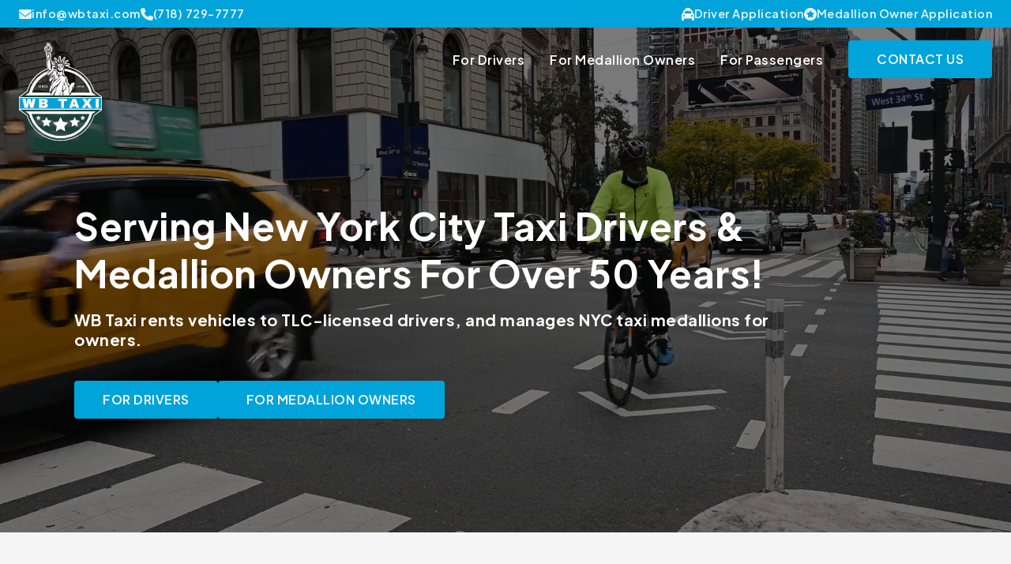

--- FILE ---
content_type: text/html; charset=UTF-8
request_url: https://wbtaxi.com/
body_size: 23983
content:
<!doctype html>
<html dir="ltr" lang="en-US" prefix="og: https://ogp.me/ns#">

<head>
	<meta charset="UTF-8">
	<meta name="viewport" content="width=device-width, initial-scale=1">
	<link rel="profile" href="https://gmpg.org/xfn/11">
	<title>Home - WB Taxi</title>

		<!-- All in One SEO 4.6.2 - aioseo.com -->
		<meta name="robots" content="max-image-preview:large" />
		<link rel="canonical" href="https://wbtaxi.com/" />
		<meta name="generator" content="All in One SEO (AIOSEO) 4.6.2" />
		<meta property="og:locale" content="en_US" />
		<meta property="og:site_name" content="WB Taxi -" />
		<meta property="og:type" content="website" />
		<meta property="og:title" content="Home - WB Taxi" />
		<meta property="og:url" content="https://wbtaxi.com/" />
		<meta property="og:image" content="https://wbtaxi.com/wp-content/uploads/2024/03/2189974_WhiteBlueTaxiLogo_JPG_02_031324.jpg" />
		<meta property="og:image:secure_url" content="https://wbtaxi.com/wp-content/uploads/2024/03/2189974_WhiteBlueTaxiLogo_JPG_02_031324.jpg" />
		<meta property="og:image:width" content="500" />
		<meta property="og:image:height" content="500" />
		<meta name="twitter:card" content="summary_large_image" />
		<meta name="twitter:title" content="Home - WB Taxi" />
		<meta name="twitter:image" content="https://wbtaxi.com/wp-content/uploads/2024/03/2189974_WhiteBlueTaxiLogo_JPG_02_031324.jpg" />
		<script type="application/ld+json" class="aioseo-schema">
			{"@context":"https:\/\/schema.org","@graph":[{"@type":"BreadcrumbList","@id":"https:\/\/wbtaxi.com\/#breadcrumblist","itemListElement":[{"@type":"ListItem","@id":"https:\/\/wbtaxi.com\/#listItem","position":1,"name":"Home"}]},{"@type":"Organization","@id":"https:\/\/wbtaxi.com\/#organization","name":"WB Taxi","url":"https:\/\/wbtaxi.com\/","logo":{"@type":"ImageObject","url":"https:\/\/wbtaxi.com\/wp-content\/uploads\/2024\/03\/2189974_WhiteBlueTaxiLogo_TopNav_04_FullVersion_BlueWhite_TransparentBackground_032124.svg","@id":"https:\/\/wbtaxi.com\/#organizationLogo","width":1308,"height":2000},"image":{"@id":"https:\/\/wbtaxi.com\/#organizationLogo"},"sameAs":["https:\/\/www.facebook.com\/wbtaxi\/","https:\/\/www.instagram.com\/wbtaxi\/"]},{"@type":"WebPage","@id":"https:\/\/wbtaxi.com\/#webpage","url":"https:\/\/wbtaxi.com\/","name":"Home - WB Taxi","inLanguage":"en-US","isPartOf":{"@id":"https:\/\/wbtaxi.com\/#website"},"breadcrumb":{"@id":"https:\/\/wbtaxi.com\/#breadcrumblist"},"datePublished":"2024-02-02T16:28:10+00:00","dateModified":"2024-04-04T15:16:06+00:00"},{"@type":"WebSite","@id":"https:\/\/wbtaxi.com\/#website","url":"https:\/\/wbtaxi.com\/","name":"WB Taxi","inLanguage":"en-US","publisher":{"@id":"https:\/\/wbtaxi.com\/#organization"},"potentialAction":{"@type":"SearchAction","target":{"@type":"EntryPoint","urlTemplate":"https:\/\/wbtaxi.com\/?s={search_term_string}"},"query-input":"required name=search_term_string"}}]}
		</script>
		<!-- All in One SEO -->

<link rel="alternate" title="oEmbed (JSON)" type="application/json+oembed" href="https://wbtaxi.com/wp-json/oembed/1.0/embed?url=https%3A%2F%2Fwbtaxi.com%2F" />
<link rel="alternate" title="oEmbed (XML)" type="text/xml+oembed" href="https://wbtaxi.com/wp-json/oembed/1.0/embed?url=https%3A%2F%2Fwbtaxi.com%2F&#038;format=xml" />
<style id='wp-img-auto-sizes-contain-inline-css'>
img:is([sizes=auto i],[sizes^="auto," i]){contain-intrinsic-size:3000px 1500px}
/*# sourceURL=wp-img-auto-sizes-contain-inline-css */
</style>

<style id='classic-theme-styles-inline-css'>
/*! This file is auto-generated */
.wp-block-button__link{color:#fff;background-color:#32373c;border-radius:9999px;box-shadow:none;text-decoration:none;padding:calc(.667em + 2px) calc(1.333em + 2px);font-size:1.125em}.wp-block-file__button{background:#32373c;color:#fff;text-decoration:none}
/*# sourceURL=/wp-includes/css/classic-themes.min.css */
</style>
<link rel='stylesheet' id='vnt-style-main-css' href='https://wbtaxi.com/wp-content/themes/wbt/includes/main-style.2d09959c555664952e94.css?ver=1.0.0' media='all' />
<script src="https://wbtaxi.com/wp-includes/js/jquery/jquery.min.js?ver=3.7.1" id="jquery-core-js"></script>
<link rel="https://api.w.org/" href="https://wbtaxi.com/wp-json/" /><link rel="alternate" title="JSON" type="application/json" href="https://wbtaxi.com/wp-json/wp/v2/pages/8" /><meta name="generator" content="WordPress 6.9" />
<link rel='shortlink' href='https://wbtaxi.com/' />
<link rel="icon" href="https://wbtaxi.com/wp-content/uploads/2024/03/cropped-wbtaxi-favicon-circle2-32x32.png" sizes="32x32" />
<link rel="icon" href="https://wbtaxi.com/wp-content/uploads/2024/03/cropped-wbtaxi-favicon-circle2-192x192.png" sizes="192x192" />
<link rel="apple-touch-icon" href="https://wbtaxi.com/wp-content/uploads/2024/03/cropped-wbtaxi-favicon-circle2-180x180.png" />
<meta name="msapplication-TileImage" content="https://wbtaxi.com/wp-content/uploads/2024/03/cropped-wbtaxi-favicon-circle2-270x270.png" />
	<link rel="preconnect" href="https://fonts.googleapis.com"><link rel="preconnect" href="https://fonts.gstatic.com" crossorigin><link rel="stylesheet" media="print" onload="this.onload=null;this.removeAttribute('media');" href="https://fonts.googleapis.com/css2?family=Open+Sans:wght@400;500;600&family=Plus+Jakarta+Sans:wght@300;400;500;600;700&display=swap"><!-- BEGIN Gtag --><!-- Google Tag Manager -->
<script>(function(w,d,s,l,i){w[l]=w[l]||[];w[l].push({'gtm.start':
new Date().getTime(),event:'gtm.js'});var f=d.getElementsByTagName(s)[0],
j=d.createElement(s),dl=l!='dataLayer'?'&l='+l:'';j.async=true;j.src=
'https://www.googletagmanager.com/gtm.js?id='+i+dl;f.parentNode.insertBefore(j,f);
})(window,document,'script','dataLayer','GTM-NKZFHPHV');</script>
<!-- End Google Tag Manager --><!-- END Gtag --><script>const pageUri = 'home';</script><style id='global-styles-inline-css'>
:root{--wp--preset--aspect-ratio--square: 1;--wp--preset--aspect-ratio--4-3: 4/3;--wp--preset--aspect-ratio--3-4: 3/4;--wp--preset--aspect-ratio--3-2: 3/2;--wp--preset--aspect-ratio--2-3: 2/3;--wp--preset--aspect-ratio--16-9: 16/9;--wp--preset--aspect-ratio--9-16: 9/16;--wp--preset--color--black: #000000;--wp--preset--color--cyan-bluish-gray: #abb8c3;--wp--preset--color--white: #ffffff;--wp--preset--color--pale-pink: #f78da7;--wp--preset--color--vivid-red: #cf2e2e;--wp--preset--color--luminous-vivid-orange: #ff6900;--wp--preset--color--luminous-vivid-amber: #fcb900;--wp--preset--color--light-green-cyan: #7bdcb5;--wp--preset--color--vivid-green-cyan: #00d084;--wp--preset--color--pale-cyan-blue: #8ed1fc;--wp--preset--color--vivid-cyan-blue: #0693e3;--wp--preset--color--vivid-purple: #9b51e0;--wp--preset--gradient--vivid-cyan-blue-to-vivid-purple: linear-gradient(135deg,rgb(6,147,227) 0%,rgb(155,81,224) 100%);--wp--preset--gradient--light-green-cyan-to-vivid-green-cyan: linear-gradient(135deg,rgb(122,220,180) 0%,rgb(0,208,130) 100%);--wp--preset--gradient--luminous-vivid-amber-to-luminous-vivid-orange: linear-gradient(135deg,rgb(252,185,0) 0%,rgb(255,105,0) 100%);--wp--preset--gradient--luminous-vivid-orange-to-vivid-red: linear-gradient(135deg,rgb(255,105,0) 0%,rgb(207,46,46) 100%);--wp--preset--gradient--very-light-gray-to-cyan-bluish-gray: linear-gradient(135deg,rgb(238,238,238) 0%,rgb(169,184,195) 100%);--wp--preset--gradient--cool-to-warm-spectrum: linear-gradient(135deg,rgb(74,234,220) 0%,rgb(151,120,209) 20%,rgb(207,42,186) 40%,rgb(238,44,130) 60%,rgb(251,105,98) 80%,rgb(254,248,76) 100%);--wp--preset--gradient--blush-light-purple: linear-gradient(135deg,rgb(255,206,236) 0%,rgb(152,150,240) 100%);--wp--preset--gradient--blush-bordeaux: linear-gradient(135deg,rgb(254,205,165) 0%,rgb(254,45,45) 50%,rgb(107,0,62) 100%);--wp--preset--gradient--luminous-dusk: linear-gradient(135deg,rgb(255,203,112) 0%,rgb(199,81,192) 50%,rgb(65,88,208) 100%);--wp--preset--gradient--pale-ocean: linear-gradient(135deg,rgb(255,245,203) 0%,rgb(182,227,212) 50%,rgb(51,167,181) 100%);--wp--preset--gradient--electric-grass: linear-gradient(135deg,rgb(202,248,128) 0%,rgb(113,206,126) 100%);--wp--preset--gradient--midnight: linear-gradient(135deg,rgb(2,3,129) 0%,rgb(40,116,252) 100%);--wp--preset--font-size--small: 13px;--wp--preset--font-size--medium: 20px;--wp--preset--font-size--large: 36px;--wp--preset--font-size--x-large: 42px;--wp--preset--spacing--20: 0.44rem;--wp--preset--spacing--30: 0.67rem;--wp--preset--spacing--40: 1rem;--wp--preset--spacing--50: 1.5rem;--wp--preset--spacing--60: 2.25rem;--wp--preset--spacing--70: 3.38rem;--wp--preset--spacing--80: 5.06rem;--wp--preset--shadow--natural: 6px 6px 9px rgba(0, 0, 0, 0.2);--wp--preset--shadow--deep: 12px 12px 50px rgba(0, 0, 0, 0.4);--wp--preset--shadow--sharp: 6px 6px 0px rgba(0, 0, 0, 0.2);--wp--preset--shadow--outlined: 6px 6px 0px -3px rgb(255, 255, 255), 6px 6px rgb(0, 0, 0);--wp--preset--shadow--crisp: 6px 6px 0px rgb(0, 0, 0);}:where(.is-layout-flex){gap: 0.5em;}:where(.is-layout-grid){gap: 0.5em;}body .is-layout-flex{display: flex;}.is-layout-flex{flex-wrap: wrap;align-items: center;}.is-layout-flex > :is(*, div){margin: 0;}body .is-layout-grid{display: grid;}.is-layout-grid > :is(*, div){margin: 0;}:where(.wp-block-columns.is-layout-flex){gap: 2em;}:where(.wp-block-columns.is-layout-grid){gap: 2em;}:where(.wp-block-post-template.is-layout-flex){gap: 1.25em;}:where(.wp-block-post-template.is-layout-grid){gap: 1.25em;}.has-black-color{color: var(--wp--preset--color--black) !important;}.has-cyan-bluish-gray-color{color: var(--wp--preset--color--cyan-bluish-gray) !important;}.has-white-color{color: var(--wp--preset--color--white) !important;}.has-pale-pink-color{color: var(--wp--preset--color--pale-pink) !important;}.has-vivid-red-color{color: var(--wp--preset--color--vivid-red) !important;}.has-luminous-vivid-orange-color{color: var(--wp--preset--color--luminous-vivid-orange) !important;}.has-luminous-vivid-amber-color{color: var(--wp--preset--color--luminous-vivid-amber) !important;}.has-light-green-cyan-color{color: var(--wp--preset--color--light-green-cyan) !important;}.has-vivid-green-cyan-color{color: var(--wp--preset--color--vivid-green-cyan) !important;}.has-pale-cyan-blue-color{color: var(--wp--preset--color--pale-cyan-blue) !important;}.has-vivid-cyan-blue-color{color: var(--wp--preset--color--vivid-cyan-blue) !important;}.has-vivid-purple-color{color: var(--wp--preset--color--vivid-purple) !important;}.has-black-background-color{background-color: var(--wp--preset--color--black) !important;}.has-cyan-bluish-gray-background-color{background-color: var(--wp--preset--color--cyan-bluish-gray) !important;}.has-white-background-color{background-color: var(--wp--preset--color--white) !important;}.has-pale-pink-background-color{background-color: var(--wp--preset--color--pale-pink) !important;}.has-vivid-red-background-color{background-color: var(--wp--preset--color--vivid-red) !important;}.has-luminous-vivid-orange-background-color{background-color: var(--wp--preset--color--luminous-vivid-orange) !important;}.has-luminous-vivid-amber-background-color{background-color: var(--wp--preset--color--luminous-vivid-amber) !important;}.has-light-green-cyan-background-color{background-color: var(--wp--preset--color--light-green-cyan) !important;}.has-vivid-green-cyan-background-color{background-color: var(--wp--preset--color--vivid-green-cyan) !important;}.has-pale-cyan-blue-background-color{background-color: var(--wp--preset--color--pale-cyan-blue) !important;}.has-vivid-cyan-blue-background-color{background-color: var(--wp--preset--color--vivid-cyan-blue) !important;}.has-vivid-purple-background-color{background-color: var(--wp--preset--color--vivid-purple) !important;}.has-black-border-color{border-color: var(--wp--preset--color--black) !important;}.has-cyan-bluish-gray-border-color{border-color: var(--wp--preset--color--cyan-bluish-gray) !important;}.has-white-border-color{border-color: var(--wp--preset--color--white) !important;}.has-pale-pink-border-color{border-color: var(--wp--preset--color--pale-pink) !important;}.has-vivid-red-border-color{border-color: var(--wp--preset--color--vivid-red) !important;}.has-luminous-vivid-orange-border-color{border-color: var(--wp--preset--color--luminous-vivid-orange) !important;}.has-luminous-vivid-amber-border-color{border-color: var(--wp--preset--color--luminous-vivid-amber) !important;}.has-light-green-cyan-border-color{border-color: var(--wp--preset--color--light-green-cyan) !important;}.has-vivid-green-cyan-border-color{border-color: var(--wp--preset--color--vivid-green-cyan) !important;}.has-pale-cyan-blue-border-color{border-color: var(--wp--preset--color--pale-cyan-blue) !important;}.has-vivid-cyan-blue-border-color{border-color: var(--wp--preset--color--vivid-cyan-blue) !important;}.has-vivid-purple-border-color{border-color: var(--wp--preset--color--vivid-purple) !important;}.has-vivid-cyan-blue-to-vivid-purple-gradient-background{background: var(--wp--preset--gradient--vivid-cyan-blue-to-vivid-purple) !important;}.has-light-green-cyan-to-vivid-green-cyan-gradient-background{background: var(--wp--preset--gradient--light-green-cyan-to-vivid-green-cyan) !important;}.has-luminous-vivid-amber-to-luminous-vivid-orange-gradient-background{background: var(--wp--preset--gradient--luminous-vivid-amber-to-luminous-vivid-orange) !important;}.has-luminous-vivid-orange-to-vivid-red-gradient-background{background: var(--wp--preset--gradient--luminous-vivid-orange-to-vivid-red) !important;}.has-very-light-gray-to-cyan-bluish-gray-gradient-background{background: var(--wp--preset--gradient--very-light-gray-to-cyan-bluish-gray) !important;}.has-cool-to-warm-spectrum-gradient-background{background: var(--wp--preset--gradient--cool-to-warm-spectrum) !important;}.has-blush-light-purple-gradient-background{background: var(--wp--preset--gradient--blush-light-purple) !important;}.has-blush-bordeaux-gradient-background{background: var(--wp--preset--gradient--blush-bordeaux) !important;}.has-luminous-dusk-gradient-background{background: var(--wp--preset--gradient--luminous-dusk) !important;}.has-pale-ocean-gradient-background{background: var(--wp--preset--gradient--pale-ocean) !important;}.has-electric-grass-gradient-background{background: var(--wp--preset--gradient--electric-grass) !important;}.has-midnight-gradient-background{background: var(--wp--preset--gradient--midnight) !important;}.has-small-font-size{font-size: var(--wp--preset--font-size--small) !important;}.has-medium-font-size{font-size: var(--wp--preset--font-size--medium) !important;}.has-large-font-size{font-size: var(--wp--preset--font-size--large) !important;}.has-x-large-font-size{font-size: var(--wp--preset--font-size--x-large) !important;}
/*# sourceURL=global-styles-inline-css */
</style>
<link rel='stylesheet' id='forminator-module-css-115-css' href='https://wbtaxi.com/wp-content/uploads/forminator/115_d5c4866ef2aa6a61ffbc4785fd4c621f/css/style-115.css?ver=1711654810' media='all' />
<link rel='stylesheet' id='forminator-icons-css' href='https://wbtaxi.com/wp-content/plugins/forminator/assets/forminator-ui/css/forminator-icons.min.css?ver=1.30.2' media='all' />
<link rel='stylesheet' id='forminator-utilities-css' href='https://wbtaxi.com/wp-content/plugins/forminator/assets/forminator-ui/css/src/forminator-utilities.min.css?ver=1.30.2' media='all' />
<link rel='stylesheet' id='forminator-grid-default-css' href='https://wbtaxi.com/wp-content/plugins/forminator/assets/forminator-ui/css/src/grid/forminator-grid.open.min.css?ver=1.30.2' media='all' />
<link rel='stylesheet' id='forminator-forms-flat-base-css' href='https://wbtaxi.com/wp-content/plugins/forminator/assets/forminator-ui/css/src/form/forminator-form-flat.base.min.css?ver=1.30.2' media='all' />
<link rel='stylesheet' id='intlTelInput-forminator-css-css' href='https://wbtaxi.com/wp-content/plugins/forminator/assets/css/intlTelInput.min.css?ver=4.0.3' media='all' />
<link rel='stylesheet' id='buttons-css' href='https://wbtaxi.com/wp-includes/css/buttons.min.css?ver=6.9' media='all' />
</head>

<body class="home wp-singular page-template-default page page-id-8 wp-custom-logo wp-theme-vnt wp-child-theme-wbt">
	<section id="nav-mobile">
    <button class="close-mobile-menu"></button>
    <div class="box">
        <div id="nav-container-mobile" class="nav-container"><ul id="mobile-menu" class="nav-items"><li id="menu-item-12" class="menu-item menu-item-type-custom menu-item-object-custom menu-item-12"><a href="#drivers">For Drivers</a></li>
<li id="menu-item-14" class="menu-item menu-item-type-custom menu-item-object-custom menu-item-14"><a href="#owners">For Medallion Owners</a></li>
<li id="menu-item-15" class="menu-item menu-item-type-custom menu-item-object-custom menu-item-15"><a href="#passengers">For Passengers</a></li>
</ul></div><div class="btn-wrap"><a href="/#contact" id="nav-mobile-cta" class="btn btn-primary btn-cta" target="">Contact Us</a></div>    </div>
</section>
<header id="page-header" class="top page">
    
<section id="top-bar" class="">
    <div class="container fluid">
        <div class="row">
            <div class="col col-info">
                <a href="/cdn-cgi/l/email-protection#e1888f878ea1968395809988cf828e8c" class="info-item"><span class="icon-wrap"><svg class="icon fa-swap fa-swap-envelope" xmlns="http://www.w3.org/2000/svg" viewBox="0 0 512 512"><!--! Font Awesome Pro 6.2.0 by @fontawesome - https://fontawesome.com License - https://fontawesome.com/license (Commercial License) Copyright 2022 Fonticons, Inc. --><path d="M48 64C21.5 64 0 85.5 0 112c0 15.1 7.1 29.3 19.2 38.4L236.8 313.6c11.4 8.5 27 8.5 38.4 0L492.8 150.4c12.1-9.1 19.2-23.3 19.2-38.4c0-26.5-21.5-48-48-48H48zM0 176V384c0 35.3 28.7 64 64 64H448c35.3 0 64-28.7 64-64V176L294.4 339.2c-22.8 17.1-54 17.1-76.8 0L0 176z"/></svg></span><span class="text"><span class="__cf_email__" data-cfemail="741d1a121b34031600150c1d5a171b19">[email&#160;protected]</span></span><span class="text mobile"></span></a><a href="tel:(718) 729-7777" class="info-item"><span class="icon-wrap"><svg class="icon fa-swap fa-swap-phone" xmlns="http://www.w3.org/2000/svg" viewBox="0 0 512 512"><!--! Font Awesome Pro 6.2.0 by @fontawesome - https://fontawesome.com License - https://fontawesome.com/license (Commercial License) Copyright 2022 Fonticons, Inc. --><path d="M164.9 24.6c-7.7-18.6-28-28.5-47.4-23.2l-88 24C12.1 30.2 0 46 0 64C0 311.4 200.6 512 448 512c18 0 33.8-12.1 38.6-29.5l24-88c5.3-19.4-4.6-39.7-23.2-47.4l-96-40c-16.3-6.8-35.2-2.1-46.3 11.6L304.7 368C234.3 334.7 177.3 277.7 144 207.3L193.3 167c13.7-11.2 18.4-30 11.6-46.3l-40-96z"/></svg></span><span class="text">(718) 729-7777</span><span class="text mobile"></span></a>            </div>
            <div class="col col-info">
                <a href="https://wbtaxi.com/driver-application/" class="info-item"><span class="icon-wrap"><svg class="icon fa-swap fa-swap-taxi" xmlns="http://www.w3.org/2000/svg" viewBox="0 0 512 512"><!--! Font Awesome Pro 6.2.0 by @fontawesome - https://fontawesome.com License - https://fontawesome.com/license (Commercial License) Copyright 2022 Fonticons, Inc. --><path d="M192 0c-17.7 0-32 14.3-32 32V64c0 .1 0 .1 0 .2c-38.6 2.2-72.3 27.3-85.2 64.1L39.6 228.8C16.4 238.4 0 261.3 0 288V432v48c0 17.7 14.3 32 32 32H64c17.7 0 32-14.3 32-32V432H416v48c0 17.7 14.3 32 32 32h32c17.7 0 32-14.3 32-32V432 288c0-26.7-16.4-49.6-39.6-59.2L437.2 128.3c-12.9-36.8-46.6-62-85.2-64.1c0-.1 0-.1 0-.2V32c0-17.7-14.3-32-32-32H192zM165.4 128H346.6c13.6 0 25.7 8.6 30.2 21.4L402.9 224H109.1l26.1-74.6c4.5-12.8 16.6-21.4 30.2-21.4zM96 352c-17.7 0-32-14.3-32-32s14.3-32 32-32s32 14.3 32 32s-14.3 32-32 32zm352-32c0 17.7-14.3 32-32 32s-32-14.3-32-32s14.3-32 32-32s32 14.3 32 32z"/></svg></span><span class="text">Driver Application</span><span class="text mobile">For Drivers</span></a><a href="https://wbtaxi.com/medallion-owner-application/" class="info-item"><span class="icon-wrap"><?xml version="1.0" encoding="UTF-8" standalone="no"?>
<svg class="icon fa-swap fa-swap-medallion"
   version="1.1"
   x="0px"
   y="0px"
   viewBox="0 0 80 80"
   xml:space="preserve"
   id="svg8"
   sodipodi:docname="noun-medallion-4499408.svg"
   width="80"
   height="80"
   inkscape:version="1.2.2 (732a01da63, 2022-12-09)"
   xmlns:inkscape="http://www.inkscape.org/namespaces/inkscape"
   xmlns:sodipodi="http://sodipodi.sourceforge.net/DTD/sodipodi-0.dtd"
   xmlns="http://www.w3.org/2000/svg"
   xmlns:svg="http://www.w3.org/2000/svg"><defs
     id="defs12" /><sodipodi:namedview
     id="namedview10"
     pagecolor="#ffffff"
     bordercolor="#000000"
     borderopacity="0.25"
     inkscape:showpageshadow="2"
     inkscape:pageopacity="0.0"
     inkscape:pagecheckerboard="0"
     inkscape:deskcolor="#d1d1d1"
     showgrid="false"
     inkscape:zoom="8.216"
     inkscape:cx="35.236125"
     inkscape:cy="52.458617"
     inkscape:window-width="3440"
     inkscape:window-height="1369"
     inkscape:window-x="-8"
     inkscape:window-y="-8"
     inkscape:window-maximized="1"
     inkscape:current-layer="svg8" /><path
     d="M 40,80 C 62.09137,80 80,62.09137 80,40 80,17.908569 62.09137,0 40,0 17.90863,0 0,17.908569 0,40 0,62.09137 17.90863,80 40,80 Z M 31.276367,29.544006 40,14.836304 48.723633,29.544006 65.407227,33.295715 54.115112,46.137268 55.702515,63.163696 40,56.392517 24.297485,63.163696 25.884888,46.137268 14.592773,33.295715 Z"
     id="path2" /></svg>
</span><span class="text">Medallion Owner Application</span><span class="text mobile">For Owners</span></a>            </div>
        </div>
    </div>
</section>    
<nav id="top-nav" class="navbar">
    <div class="container fluid">
        <div class="row">
            <div class="col col-nav">
                <div class="nav-brand" id="nav-brand">
                    <a href="https://wbtaxi.com"></a>
                                            <img data-no-lazy="1" class="nav-logo logo-full" src="https://wbtaxi.com/wp-content/uploads/2024/03/2189974_WhiteBlueTaxiLogo_TopNav_04_FullVersion_BlueWhite_TransparentBackground_032124.svg" alt="WB Taxi Logo" draggable="false" />
                                                                <img data-no-lazy="1" class="nav-logo logo-light" src="https://wbtaxi.com/wp-content/uploads/2024/03/2189974_WhiteBlueTaxiLogo_TopNav_01_WBTaxi_BlueGrey_TransparentBackground_032124.svg" alt="WB Taxi Logo" draggable="false" />
                                        <span class="nav-title">WB Taxi</span>
                </div>

                <div id="nav-container" class="nav-container"><ul id="top-menu" class="nav-items"><li id="menu-item-322" class="menu-item menu-item-type-custom menu-item-object-custom current-menu-item current_page_item menu-item-322"><a href="/#drivers" aria-current="page">For Drivers</a></li>
<li id="menu-item-323" class="menu-item menu-item-type-custom menu-item-object-custom current-menu-item current_page_item menu-item-323"><a href="/#owners" aria-current="page">For Medallion Owners</a></li>
<li id="menu-item-324" class="menu-item menu-item-type-custom menu-item-object-custom current-menu-item current_page_item menu-item-324"><a href="/#passengers" aria-current="page">For Passengers</a></li>
</ul></div><div class="btn-wrap"><a href="#contact" class="btn btn-primary" target="" rel="">Contact Us</a></div>                <div class="btn-menu-toggle-wrap">
                    <button class="btn-menu-toggle hamburger hamburger--collapse" type="button" id="btn-menu-toggle">
                        <span class="hamburger-box">
                            <span class="hamburger-inner"></span>
                        </span>
                    </button>
                </div>
            </div>
        </div>
    </div>
</nav></header><main class="content" id="main">
	<!-- <div class="content-wrap"> -->

		
<article id="post-8" class="post-8 page type-page status-publish hentry">

	<div class="entry-content">
		<section id="section-block_819ecbc1d72c79cf9c8af778101e1b7b" class="section section-hero pt-xl pb-xl bg-light">

<div class="nav-spacer"></div> <!-- This needs to go on the top of every block that is the first block on the page -->
<div class="container container-main">
    <div class="video-wrap">
        <video id="vid" autoplay loop class="lazy video-bg video-reg" muted playsinline poster="https://wbtaxi.com/wp-content/uploads/2024/02/output_image-1024x576.jpg">
            <source data-src="https://wbtaxi.com/wp-content/uploads/2024/02/pexels-tim-samuel-5834623-2160p.mp4" type="video/mp4">
        </video>
    </div>
    <div class="row">
                    <div class="col-12 col-md-12 col-lg-12 col-xl-10 ">
                <div class="heading">
                    <h2 class="heading-text an-item">Serving New York City Taxi Drivers &amp; Medallion Owners For Over 50 Years!</h2><h4 class="subheading-text an-item">WB Taxi rents vehicles to TLC-licensed drivers, and manages NYC taxi medallions for owners.</h4>                </div>
            </div>
                    <div class="col-12 btn-wrap an-item">
                <a href="#drivers" class="btn btn-primary" target="" rel="">For Drivers</a><a href="#owners" class="btn btn-primary" target="" rel="">FOR MEDALLION OWNERS</a>            </div>
            </div>
</div>


</section>

<section id="drivers" class="section section-promo image-alignment-right pt-md pb-md el-red bg-light">

<div class="container">
    <div class="row">
        <div class="col-12 col-md-6 col-image">
            <img fetchpriority="high" decoding="async" width="2400" height="3000" src="https://wbtaxi.com/wp-content/uploads/2024/02/zac-ong-9VYujMul_iM-unsplash.jpg" class="an-item" alt="" srcset="https://wbtaxi.com/wp-content/uploads/2024/02/zac-ong-9VYujMul_iM-unsplash.jpg 2400w, https://wbtaxi.com/wp-content/uploads/2024/02/zac-ong-9VYujMul_iM-unsplash-1638x2048.jpg 1638w" sizes="(max-width: 2400px) 100vw, 2400px" />        </div>
        <div class="col-12 col-md-6 col-text">
                            <div class="heading">
                    <h2 class="heading-text an-item">World-Class Services for NYC Taxi Drivers</h2>                </div>
                            <div class="text-wrap body-text an-item">
                    <p>NYC Taxi drivers are self-employed independent contractors, but at White &amp; Blue, we take care of our own. We provide our drivers a wide variety of holiday programs, reward programs, benefits, and perks to show our appreciation, including raffles for electronics ranging from iPads to big-screen TVs! We offer discounts on your rides, as well as promotions during sporting events (like soccer balls during World Cup), and much more!</p>
                </div>
                            <div class="list-wrap an-item">
                                            <div class="list-item">
                            <div class="icon-wrap">
                                <svg class="icon fa-swap fa-swap-shield-check" xmlns="http://www.w3.org/2000/svg" viewBox="0 0 512 512"><!--! Font Awesome Pro 6.2.0 by @fontawesome - https://fontawesome.com License - https://fontawesome.com/license (Commercial License) Copyright 2022 Fonticons, Inc. --><path d="M466.5 83.71l-192-80c-5.875-2.5-12.16-3.703-18.44-3.703S243.5 1.203 237.6 3.703L45.61 83.71C27.73 91.08 16 108.6 16 127.1C16 385.4 205.4 512 255.9 512C305.2 512 496 387.3 496 127.1C496 108.6 484.3 91.08 466.5 83.71zM463.9 128.3c0 225.3-166.2 351.7-207.8 351.7C213.3 479.1 48 352.2 48 128c0-6.5 3.875-12.25 9.75-14.75l192-80c1.973-.8275 4.109-1.266 6.258-1.266c2.071 0 4.154 .4072 6.117 1.266l192 80C463.3 117.1 463.9 125.8 463.9 128.3zM336 181.3c-4.094 0-8.188 1.562-11.31 4.688L229.3 281.4L187.3 239.4C184.2 236.2 180.1 234.7 176 234.7c-9.139 0-16 7.473-16 16c0 4.094 1.562 8.188 4.688 11.31l53.34 53.33C221.2 318.4 225.3 320 229.3 320s8.188-1.562 11.31-4.688l106.7-106.7C350.4 205.5 352 201.4 352 197.3C352 188.8 345.1 181.3 336 181.3z"/></svg>                            </div>
                            Get Paid Daily                        </div>
                                            <div class="list-item">
                            <div class="icon-wrap">
                                <svg class="icon fa-swap fa-swap-shield-check" xmlns="http://www.w3.org/2000/svg" viewBox="0 0 512 512"><!--! Font Awesome Pro 6.2.0 by @fontawesome - https://fontawesome.com License - https://fontawesome.com/license (Commercial License) Copyright 2022 Fonticons, Inc. --><path d="M466.5 83.71l-192-80c-5.875-2.5-12.16-3.703-18.44-3.703S243.5 1.203 237.6 3.703L45.61 83.71C27.73 91.08 16 108.6 16 127.1C16 385.4 205.4 512 255.9 512C305.2 512 496 387.3 496 127.1C496 108.6 484.3 91.08 466.5 83.71zM463.9 128.3c0 225.3-166.2 351.7-207.8 351.7C213.3 479.1 48 352.2 48 128c0-6.5 3.875-12.25 9.75-14.75l192-80c1.973-.8275 4.109-1.266 6.258-1.266c2.071 0 4.154 .4072 6.117 1.266l192 80C463.3 117.1 463.9 125.8 463.9 128.3zM336 181.3c-4.094 0-8.188 1.562-11.31 4.688L229.3 281.4L187.3 239.4C184.2 236.2 180.1 234.7 176 234.7c-9.139 0-16 7.473-16 16c0 4.094 1.562 8.188 4.688 11.31l53.34 53.33C221.2 318.4 225.3 320 229.3 320s8.188-1.562 11.31-4.688l106.7-106.7C350.4 205.5 352 201.4 352 197.3C352 188.8 345.1 181.3 336 181.3z"/></svg>                            </div>
                            Lockers On Site                        </div>
                                            <div class="list-item">
                            <div class="icon-wrap">
                                <svg class="icon fa-swap fa-swap-shield-check" xmlns="http://www.w3.org/2000/svg" viewBox="0 0 512 512"><!--! Font Awesome Pro 6.2.0 by @fontawesome - https://fontawesome.com License - https://fontawesome.com/license (Commercial License) Copyright 2022 Fonticons, Inc. --><path d="M466.5 83.71l-192-80c-5.875-2.5-12.16-3.703-18.44-3.703S243.5 1.203 237.6 3.703L45.61 83.71C27.73 91.08 16 108.6 16 127.1C16 385.4 205.4 512 255.9 512C305.2 512 496 387.3 496 127.1C496 108.6 484.3 91.08 466.5 83.71zM463.9 128.3c0 225.3-166.2 351.7-207.8 351.7C213.3 479.1 48 352.2 48 128c0-6.5 3.875-12.25 9.75-14.75l192-80c1.973-.8275 4.109-1.266 6.258-1.266c2.071 0 4.154 .4072 6.117 1.266l192 80C463.3 117.1 463.9 125.8 463.9 128.3zM336 181.3c-4.094 0-8.188 1.562-11.31 4.688L229.3 281.4L187.3 239.4C184.2 236.2 180.1 234.7 176 234.7c-9.139 0-16 7.473-16 16c0 4.094 1.562 8.188 4.688 11.31l53.34 53.33C221.2 318.4 225.3 320 229.3 320s8.188-1.562 11.31-4.688l106.7-106.7C350.4 205.5 352 201.4 352 197.3C352 188.8 345.1 181.3 336 181.3z"/></svg>                            </div>
                            Clean Bathrooms                        </div>
                                            <div class="list-item">
                            <div class="icon-wrap">
                                <svg class="icon fa-swap fa-swap-shield-check" xmlns="http://www.w3.org/2000/svg" viewBox="0 0 512 512"><!--! Font Awesome Pro 6.2.0 by @fontawesome - https://fontawesome.com License - https://fontawesome.com/license (Commercial License) Copyright 2022 Fonticons, Inc. --><path d="M466.5 83.71l-192-80c-5.875-2.5-12.16-3.703-18.44-3.703S243.5 1.203 237.6 3.703L45.61 83.71C27.73 91.08 16 108.6 16 127.1C16 385.4 205.4 512 255.9 512C305.2 512 496 387.3 496 127.1C496 108.6 484.3 91.08 466.5 83.71zM463.9 128.3c0 225.3-166.2 351.7-207.8 351.7C213.3 479.1 48 352.2 48 128c0-6.5 3.875-12.25 9.75-14.75l192-80c1.973-.8275 4.109-1.266 6.258-1.266c2.071 0 4.154 .4072 6.117 1.266l192 80C463.3 117.1 463.9 125.8 463.9 128.3zM336 181.3c-4.094 0-8.188 1.562-11.31 4.688L229.3 281.4L187.3 239.4C184.2 236.2 180.1 234.7 176 234.7c-9.139 0-16 7.473-16 16c0 4.094 1.562 8.188 4.688 11.31l53.34 53.33C221.2 318.4 225.3 320 229.3 320s8.188-1.562 11.31-4.688l106.7-106.7C350.4 205.5 352 201.4 352 197.3C352 188.8 345.1 181.3 336 181.3z"/></svg>                            </div>
                            Prayer Room                        </div>
                                            <div class="list-item">
                            <div class="icon-wrap">
                                <svg class="icon fa-swap fa-swap-shield-check" xmlns="http://www.w3.org/2000/svg" viewBox="0 0 512 512"><!--! Font Awesome Pro 6.2.0 by @fontawesome - https://fontawesome.com License - https://fontawesome.com/license (Commercial License) Copyright 2022 Fonticons, Inc. --><path d="M466.5 83.71l-192-80c-5.875-2.5-12.16-3.703-18.44-3.703S243.5 1.203 237.6 3.703L45.61 83.71C27.73 91.08 16 108.6 16 127.1C16 385.4 205.4 512 255.9 512C305.2 512 496 387.3 496 127.1C496 108.6 484.3 91.08 466.5 83.71zM463.9 128.3c0 225.3-166.2 351.7-207.8 351.7C213.3 479.1 48 352.2 48 128c0-6.5 3.875-12.25 9.75-14.75l192-80c1.973-.8275 4.109-1.266 6.258-1.266c2.071 0 4.154 .4072 6.117 1.266l192 80C463.3 117.1 463.9 125.8 463.9 128.3zM336 181.3c-4.094 0-8.188 1.562-11.31 4.688L229.3 281.4L187.3 239.4C184.2 236.2 180.1 234.7 176 234.7c-9.139 0-16 7.473-16 16c0 4.094 1.562 8.188 4.688 11.31l53.34 53.33C221.2 318.4 225.3 320 229.3 320s8.188-1.562 11.31-4.688l106.7-106.7C350.4 205.5 352 201.4 352 197.3C352 188.8 345.1 181.3 336 181.3z"/></svg>                            </div>
                            Free Coffee                        </div>
                                            <div class="list-item">
                            <div class="icon-wrap">
                                <svg class="icon fa-swap fa-swap-shield-check" xmlns="http://www.w3.org/2000/svg" viewBox="0 0 512 512"><!--! Font Awesome Pro 6.2.0 by @fontawesome - https://fontawesome.com License - https://fontawesome.com/license (Commercial License) Copyright 2022 Fonticons, Inc. --><path d="M466.5 83.71l-192-80c-5.875-2.5-12.16-3.703-18.44-3.703S243.5 1.203 237.6 3.703L45.61 83.71C27.73 91.08 16 108.6 16 127.1C16 385.4 205.4 512 255.9 512C305.2 512 496 387.3 496 127.1C496 108.6 484.3 91.08 466.5 83.71zM463.9 128.3c0 225.3-166.2 351.7-207.8 351.7C213.3 479.1 48 352.2 48 128c0-6.5 3.875-12.25 9.75-14.75l192-80c1.973-.8275 4.109-1.266 6.258-1.266c2.071 0 4.154 .4072 6.117 1.266l192 80C463.3 117.1 463.9 125.8 463.9 128.3zM336 181.3c-4.094 0-8.188 1.562-11.31 4.688L229.3 281.4L187.3 239.4C184.2 236.2 180.1 234.7 176 234.7c-9.139 0-16 7.473-16 16c0 4.094 1.562 8.188 4.688 11.31l53.34 53.33C221.2 318.4 225.3 320 229.3 320s8.188-1.562 11.31-4.688l106.7-106.7C350.4 205.5 352 201.4 352 197.3C352 188.8 345.1 181.3 336 181.3z"/></svg>                            </div>
                            Gas Station On Premises                        </div>
                                    </div>
                    </div>
    </div>
</div>


</section>

<section id="section-block_c4859dc9c84784dbfe2de616ab363278" class="section section-icon-boxes box-style-boxed pt-md pb-md el-red bg-white">

<div class="container">
    <div class="row">
                    <div class="col-12">
                <div class="heading">
                    <h4 class="subheading-text an-item">For Drivers</h4><h2 class="heading-text an-item">Available Vehicle Options</h2>                </div>
            </div>
                    <div class="col-12">
                <div class="text-wrap an-item">
                    <p>We offer New York City’s newest fleet at the lowest prices! White &#038; Blue Taxi has the largest daily shift operation in the city, with over 350 vehicles in service.</p>
                </div>
            </div>
                            <div class="col-12 col-sm-6 col-md-4 col-box">
                    <div class="icon-box an-item">
                                                    <div class="image has-hover">
                                <div class="image-wrap">
                                    <img decoding="async" src="https://wbtaxi.com/wp-content/uploads/2024/02/2070016_TaxiEdits_2_022624-1024x461.png" alt="" class="standard-image">
                                    <img decoding="async" src="https://wbtaxi.com/wp-content/uploads/2024/02/2070016_TaxiEdits_1_022624-1024x461.png" alt="" class="hover-image">                                </div>
                            </div>
                                                <div class="content">
                            <h3 class="title">Toyota Camry Hybrid</h3>
                            <p class="text"></p>
                        </div>
                        <div class="btn-wrap">
                                                            <a href="/driver-application/?model=Toyota-Camry-Hybrid" class="btn btn-primary">Drive This Vehicle</a>
                                                    </div>
                    </div>
                </div>
                        <div class="col-12 col-sm-6 col-md-4 col-box">
                    <div class="icon-box an-item">
                                                    <div class="image has-hover">
                                <div class="image-wrap">
                                    <img decoding="async" src="https://wbtaxi.com/wp-content/uploads/2024/02/2070016_TaxiEdits_4_022624-1024x461.png" alt="" class="standard-image">
                                    <img decoding="async" src="https://wbtaxi.com/wp-content/uploads/2024/02/2070016_TaxiEdits_3_022624-1024x461.png" alt="" class="hover-image">                                </div>
                            </div>
                                                <div class="content">
                            <h3 class="title">Ford Escape Hybrid</h3>
                            <p class="text"></p>
                        </div>
                        <div class="btn-wrap">
                                                            <a href="/driver-application/?model=Ford-Escape-Hybrid" class="btn btn-primary">Drive This Vehicle</a>
                                                    </div>
                    </div>
                </div>
                        <div class="col-12 col-sm-6 col-md-4 col-box">
                    <div class="icon-box an-item">
                                                    <div class="image has-hover">
                                <div class="image-wrap">
                                    <img decoding="async" src="https://wbtaxi.com/wp-content/uploads/2024/02/2070016_TaxiEdits_4_022624-1024x461.png" alt="" class="standard-image">
                                    <img decoding="async" src="https://wbtaxi.com/wp-content/uploads/2024/02/2070016_TaxiEdits_7_022624-1024x461.png" alt="" class="hover-image">                                </div>
                            </div>
                                                <div class="content">
                            <h3 class="title">Toyota RAV4 Hybrid</h3>
                            <p class="text"></p>
                        </div>
                        <div class="btn-wrap">
                                                            <a href="/driver-application/?model=Toyota-RAV4-Hybrid" class="btn btn-primary">Drive This Vehicle</a>
                                                    </div>
                    </div>
                </div>
                        <div class="col-12 col-sm-6 col-md-4 col-box">
                    <div class="icon-box an-item">
                                                    <div class="image has-hover">
                                <div class="image-wrap">
                                    <img decoding="async" src="https://wbtaxi.com/wp-content/uploads/2024/02/2070016_TaxiEdits_6_022624-1024x461.png" alt="" class="standard-image">
                                    <img decoding="async" src="https://wbtaxi.com/wp-content/uploads/2024/02/2070016_TaxiEdits_5_022624-1024x461.png" alt="" class="hover-image">                                </div>
                            </div>
                                                <div class="content">
                            <h3 class="title">Nissan NV200</h3>
                            <p class="text"></p>
                        </div>
                        <div class="btn-wrap">
                                                            <a href="/driver-application/?model=Nissan-NV200" class="btn btn-primary">Drive This Vehicle</a>
                                                    </div>
                    </div>
                </div>
                        <div class="col-12 col-sm-6 col-md-4 col-box">
                    <div class="icon-box an-item">
                                                    <div class="image has-hover">
                                <div class="image-wrap">
                                    <img decoding="async" src="https://wbtaxi.com/wp-content/uploads/2024/02/2070016_TaxiEdits_13_022624-1024x461.png" alt="" class="standard-image">
                                    <img decoding="async" src="https://wbtaxi.com/wp-content/uploads/2024/02/2070016_TaxiEdits_11_022624-1024x461.png" alt="" class="hover-image">                                </div>
                            </div>
                                                <div class="content">
                            <h3 class="title">Toyota Sienna Hybrid</h3>
                            <p class="text"></p>
                        </div>
                        <div class="btn-wrap">
                                                            <a href="/driver-application/?model=Toyota-Sienna-Hybrid" class="btn btn-primary">Drive This Vehicle</a>
                                                    </div>
                    </div>
                </div>
                        <div class="col-12 col-sm-6 col-md-4 col-box">
                    <div class="icon-box an-item">
                                                    <div class="image has-hover">
                                <div class="image-wrap">
                                    <img decoding="async" src="https://wbtaxi.com/wp-content/uploads/2024/02/2070016_TaxiEdits_10_022624-1024x461.png" alt="" class="standard-image">
                                    <img decoding="async" src="https://wbtaxi.com/wp-content/uploads/2024/02/2070016_TaxiEdits_9_022624-1024x461.png" alt="" class="hover-image">                                </div>
                            </div>
                                                <div class="content">
                            <h3 class="title">Ford Transit</h3>
                            <p class="text"></p>
                        </div>
                        <div class="btn-wrap">
                                                            <a href="/driver-application/?model=Ford-Transit" class="btn btn-primary">Drive This Vehicle</a>
                                                    </div>
                    </div>
                </div>
            </div>
</div>


</section>

<section id="section-block_5b8fb163dbdcd38200c4403b0f413486" class="section section-specials image-alignment-right pt-md pb-md bg-light">

<div class="container">
    <div class="row">
        <div class="col-12 col-text">
                            <div class="heading">
                    <h4 class="subheading-text an-item">For Drivers</h4><h2 class="heading-text an-item">Rates, Pricing, Deals &amp; Specials</h2>                </div>
            
        </div>
        <div class="col-6 col-sm-6 col-md-4 col-lg-3 col-special">
            <div class="inner an-item">
                <div class="icon-wrap">
                    <svg class="icon fa-swap fa-swap-moon-stars" xmlns="http://www.w3.org/2000/svg" viewBox="0 0 512 512"><!--! Font Awesome Pro 6.2.0 by @fontawesome - https://fontawesome.com License - https://fontawesome.com/license (Commercial License) Copyright 2022 Fonticons, Inc. --><path d="M322.1 401.4l-4.688 .375c-7.594 1.5-15.41 2.25-23.16 2.25c-67 0-121.5-54.66-121.5-121.8c0-43.75 23.66-84.38 61.72-106.1C243.3 171 248 161.2 246.3 151C244.5 140.8 237 133.1 226.1 131.3C215.3 129.1 203.2 127.1 191.7 127.1C85.92 127.1 0 214.1 0 320s86.01 192 191.8 192c58.19 0 112.6-26.04 148.9-71.04c6.062-7.25 7.275-16.99 3.275-25.52C340 406.9 331.4 401.4 322.1 401.4zM191.8 480C103.7 480 32 408.2 32 320s71.69-160 159.8-160c2.938 0 5.906 .0938 8.875 .25C163.3 189.2 140.7 234.2 140.7 282.2c0 84.84 68.88 153.8 153.5 153.8c2.625 0 5.25-.0625 7.844-.1875C272.6 464.1 233.4 480 191.8 480zM496 208h-32v-32C464 167.2 456.8 160 448 160s-16 7.156-16 16v32h-32C391.2 208 384 215.2 384 224s7.156 16 16 16h32v32C432 280.8 439.2 288 448 288s16-7.156 16-16v-32h32C504.8 240 512 232.8 512 224S504.8 208 496 208zM432 96c0-8.844-7.156-16-16-16h-64v-64C352 7.156 344.8 0 336 0S320 7.156 320 16v64h-64C247.2 80 240 87.16 240 96S247.2 112 256 112h64v64C320 184.8 327.2 192 336 192S352 184.8 352 176v-64h64C424.8 112 432 104.8 432 96z"/></svg>                </div>
                <div class="title">Night Shift &#8211; Sunday, Monday, Tuesday</div>
                <div class="time">(5PM &#8211; 5AM)</div>
                <div class="amount">$110<br><span></span></div>
            </div>
        </div>
        <div class="col-6 col-sm-6 col-md-4 col-lg-3 col-special">
            <div class="inner an-item">
                <div class="icon-wrap">
                    <svg class="icon fa-swap fa-swap-sun" xmlns="http://www.w3.org/2000/svg" viewBox="0 0 512 512"><!--! Font Awesome Pro 6.2.0 by @fontawesome - https://fontawesome.com License - https://fontawesome.com/license (Commercial License) Copyright 2022 Fonticons, Inc. --><path d="M256 128c-70.58 0-127.1 57.42-127.1 127.1S185.4 383.1 256 383.1s127.1-57.42 127.1-127.1S326.6 128 256 128zM256 351.1c-53.02 0-95.1-42.98-95.1-95.1C160 202.1 202.1 159.1 256 159.1s95.1 42.98 95.1 95.1C351.1 309 309 351.1 256 351.1zM453.7 256l52.87-76.18c5.922-8.529 7.062-19.34 3.094-28.9c-3.969-9.561-12.42-16.37-22.61-18.22l-91.26-16.5l-16.48-91.24c-1.859-10.22-8.672-18.65-18.25-22.62c-9.531-3.969-20.34-2.781-28.88 3.094L256 58.33L179.8 5.455c-8.5-5.906-19.25-7.125-28.84-3.125C141.4 6.299 134.5 14.73 132.7 24.95L116.2 116.2l-91.25 16.5C14.75 134.5 6.301 141.4 2.332 150.9C-1.637 160.5-.4961 171.3 5.426 179.8L58.3 256l-52.87 76.18c-5.922 8.531-7.062 19.34-3.094 28.9s12.42 16.37 22.61 18.22l91.26 16.5l16.48 91.24c1.859 10.22 8.688 18.65 18.27 22.62c3.75 1.562 7.688 2.312 11.59 2.312c6.078 0 12.08-1.844 17.25-5.406L256 453.7l76.2 52.87c8.5 5.906 19.25 7.125 28.84 3.125c9.578-3.969 16.41-12.41 18.27-22.62l16.48-91.24l91.25-16.5c10.2-1.844 18.66-8.654 22.62-18.22s2.828-20.37-3.094-28.9L453.7 256zM379.2 366.3c-6.578 1.188-11.72 6.344-12.91 12.9l-15.83 101.1l-85.33-59.21c-5.5-3.812-12.75-3.812-18.25 0l-82.69 60.31L145.7 379.2c-1.188-6.561-6.328-11.72-12.91-12.9l-101.1-15.84l59.2-85.31c3.812-5.498 3.812-12.75 0-18.25l-60.28-82.68l102.2-18.47C139.4 144.5 144.5 139.4 145.7 132.8l15.83-101.1l85.33 59.21c5.5 3.811 12.75 3.811 18.25 0l82.69-60.31l18.47 102.2c1.188 6.562 6.328 11.72 12.91 12.91l101.1 15.84l-59.2 85.31c-3.812 5.5-3.812 12.75 0 18.25l57.7 83.15L379.2 366.3z"/></svg>                </div>
                <div class="title">Night Shift &#8211; Wednesday</div>
                <div class="time">(5PM &#8211; 5AM)</div>
                <div class="amount">$110<br><span></span></div>
            </div>
        </div>
        <div class="col-6 col-sm-6 col-md-4 col-lg-3 col-special">
            <div class="inner an-item">
                <div class="icon-wrap">
                    <svg class="icon fa-swap fa-swap-sun" xmlns="http://www.w3.org/2000/svg" viewBox="0 0 512 512"><!--! Font Awesome Pro 6.2.0 by @fontawesome - https://fontawesome.com License - https://fontawesome.com/license (Commercial License) Copyright 2022 Fonticons, Inc. --><path d="M256 128c-70.58 0-127.1 57.42-127.1 127.1S185.4 383.1 256 383.1s127.1-57.42 127.1-127.1S326.6 128 256 128zM256 351.1c-53.02 0-95.1-42.98-95.1-95.1C160 202.1 202.1 159.1 256 159.1s95.1 42.98 95.1 95.1C351.1 309 309 351.1 256 351.1zM453.7 256l52.87-76.18c5.922-8.529 7.062-19.34 3.094-28.9c-3.969-9.561-12.42-16.37-22.61-18.22l-91.26-16.5l-16.48-91.24c-1.859-10.22-8.672-18.65-18.25-22.62c-9.531-3.969-20.34-2.781-28.88 3.094L256 58.33L179.8 5.455c-8.5-5.906-19.25-7.125-28.84-3.125C141.4 6.299 134.5 14.73 132.7 24.95L116.2 116.2l-91.25 16.5C14.75 134.5 6.301 141.4 2.332 150.9C-1.637 160.5-.4961 171.3 5.426 179.8L58.3 256l-52.87 76.18c-5.922 8.531-7.062 19.34-3.094 28.9s12.42 16.37 22.61 18.22l91.26 16.5l16.48 91.24c1.859 10.22 8.688 18.65 18.27 22.62c3.75 1.562 7.688 2.312 11.59 2.312c6.078 0 12.08-1.844 17.25-5.406L256 453.7l76.2 52.87c8.5 5.906 19.25 7.125 28.84 3.125c9.578-3.969 16.41-12.41 18.27-22.62l16.48-91.24l91.25-16.5c10.2-1.844 18.66-8.654 22.62-18.22s2.828-20.37-3.094-28.9L453.7 256zM379.2 366.3c-6.578 1.188-11.72 6.344-12.91 12.9l-15.83 101.1l-85.33-59.21c-5.5-3.812-12.75-3.812-18.25 0l-82.69 60.31L145.7 379.2c-1.188-6.561-6.328-11.72-12.91-12.9l-101.1-15.84l59.2-85.31c3.812-5.498 3.812-12.75 0-18.25l-60.28-82.68l102.2-18.47C139.4 144.5 144.5 139.4 145.7 132.8l15.83-101.1l85.33 59.21c5.5 3.811 12.75 3.811 18.25 0l82.69-60.31l18.47 102.2c1.188 6.562 6.328 11.72 12.91 12.91l101.1 15.84l-59.2 85.31c-3.812 5.5-3.812 12.75 0 18.25l57.7 83.15L379.2 366.3z"/></svg>                </div>
                <div class="title">Night Shift &#8211; Thursday, Friday, Saturday</div>
                <div class="time">(5PM &#8211; 5AM)</div>
                <div class="amount">$129<br><span></span></div>
            </div>
        </div>
        <div class="col-6 col-sm-6 col-md-4 col-lg-3 col-special">
            <div class="inner an-item">
                <div class="icon-wrap">
                    <svg class="icon fa-swap fa-swap-sun" xmlns="http://www.w3.org/2000/svg" viewBox="0 0 512 512"><!--! Font Awesome Pro 6.2.0 by @fontawesome - https://fontawesome.com License - https://fontawesome.com/license (Commercial License) Copyright 2022 Fonticons, Inc. --><path d="M256 128c-70.58 0-127.1 57.42-127.1 127.1S185.4 383.1 256 383.1s127.1-57.42 127.1-127.1S326.6 128 256 128zM256 351.1c-53.02 0-95.1-42.98-95.1-95.1C160 202.1 202.1 159.1 256 159.1s95.1 42.98 95.1 95.1C351.1 309 309 351.1 256 351.1zM453.7 256l52.87-76.18c5.922-8.529 7.062-19.34 3.094-28.9c-3.969-9.561-12.42-16.37-22.61-18.22l-91.26-16.5l-16.48-91.24c-1.859-10.22-8.672-18.65-18.25-22.62c-9.531-3.969-20.34-2.781-28.88 3.094L256 58.33L179.8 5.455c-8.5-5.906-19.25-7.125-28.84-3.125C141.4 6.299 134.5 14.73 132.7 24.95L116.2 116.2l-91.25 16.5C14.75 134.5 6.301 141.4 2.332 150.9C-1.637 160.5-.4961 171.3 5.426 179.8L58.3 256l-52.87 76.18c-5.922 8.531-7.062 19.34-3.094 28.9s12.42 16.37 22.61 18.22l91.26 16.5l16.48 91.24c1.859 10.22 8.688 18.65 18.27 22.62c3.75 1.562 7.688 2.312 11.59 2.312c6.078 0 12.08-1.844 17.25-5.406L256 453.7l76.2 52.87c8.5 5.906 19.25 7.125 28.84 3.125c9.578-3.969 16.41-12.41 18.27-22.62l16.48-91.24l91.25-16.5c10.2-1.844 18.66-8.654 22.62-18.22s2.828-20.37-3.094-28.9L453.7 256zM379.2 366.3c-6.578 1.188-11.72 6.344-12.91 12.9l-15.83 101.1l-85.33-59.21c-5.5-3.812-12.75-3.812-18.25 0l-82.69 60.31L145.7 379.2c-1.188-6.561-6.328-11.72-12.91-12.9l-101.1-15.84l59.2-85.31c3.812-5.498 3.812-12.75 0-18.25l-60.28-82.68l102.2-18.47C139.4 144.5 144.5 139.4 145.7 132.8l15.83-101.1l85.33 59.21c5.5 3.811 12.75 3.811 18.25 0l82.69-60.31l18.47 102.2c1.188 6.562 6.328 11.72 12.91 12.91l101.1 15.84l-59.2 85.31c-3.812 5.5-3.812 12.75 0 18.25l57.7 83.15L379.2 366.3z"/></svg>                </div>
                <div class="title">Day Shift &#8211; Any Day</div>
                <div class="time">(5AM &#8211; 5PM)</div>
                <div class="amount">$105<br><span></span></div>
            </div>
        </div>
        <div class="col-6 col-sm-6 col-md-4 col-lg-3 col-special">
            <div class="inner an-item">
                <div class="icon-wrap">
                    <svg class="icon fa-swap fa-swap-sun" xmlns="http://www.w3.org/2000/svg" viewBox="0 0 512 512"><!--! Font Awesome Pro 6.2.0 by @fontawesome - https://fontawesome.com License - https://fontawesome.com/license (Commercial License) Copyright 2022 Fonticons, Inc. --><path d="M256 128c-70.58 0-127.1 57.42-127.1 127.1S185.4 383.1 256 383.1s127.1-57.42 127.1-127.1S326.6 128 256 128zM256 351.1c-53.02 0-95.1-42.98-95.1-95.1C160 202.1 202.1 159.1 256 159.1s95.1 42.98 95.1 95.1C351.1 309 309 351.1 256 351.1zM453.7 256l52.87-76.18c5.922-8.529 7.062-19.34 3.094-28.9c-3.969-9.561-12.42-16.37-22.61-18.22l-91.26-16.5l-16.48-91.24c-1.859-10.22-8.672-18.65-18.25-22.62c-9.531-3.969-20.34-2.781-28.88 3.094L256 58.33L179.8 5.455c-8.5-5.906-19.25-7.125-28.84-3.125C141.4 6.299 134.5 14.73 132.7 24.95L116.2 116.2l-91.25 16.5C14.75 134.5 6.301 141.4 2.332 150.9C-1.637 160.5-.4961 171.3 5.426 179.8L58.3 256l-52.87 76.18c-5.922 8.531-7.062 19.34-3.094 28.9s12.42 16.37 22.61 18.22l91.26 16.5l16.48 91.24c1.859 10.22 8.688 18.65 18.27 22.62c3.75 1.562 7.688 2.312 11.59 2.312c6.078 0 12.08-1.844 17.25-5.406L256 453.7l76.2 52.87c8.5 5.906 19.25 7.125 28.84 3.125c9.578-3.969 16.41-12.41 18.27-22.62l16.48-91.24l91.25-16.5c10.2-1.844 18.66-8.654 22.62-18.22s2.828-20.37-3.094-28.9L453.7 256zM379.2 366.3c-6.578 1.188-11.72 6.344-12.91 12.9l-15.83 101.1l-85.33-59.21c-5.5-3.812-12.75-3.812-18.25 0l-82.69 60.31L145.7 379.2c-1.188-6.561-6.328-11.72-12.91-12.9l-101.1-15.84l59.2-85.31c3.812-5.498 3.812-12.75 0-18.25l-60.28-82.68l102.2-18.47C139.4 144.5 144.5 139.4 145.7 132.8l15.83-101.1l85.33 59.21c5.5 3.811 12.75 3.811 18.25 0l82.69-60.31l18.47 102.2c1.188 6.562 6.328 11.72 12.91 12.91l101.1 15.84l-59.2 85.31c-3.812 5.5-3.812 12.75 0 18.25l57.7 83.15L379.2 366.3z"/></svg>                </div>
                <div class="title">Double Shift (24 Hours)</div>
                <div class="time">(5AM &#8211; 5AM)</div>
                <div class="amount">$175<br><span></span></div>
            </div>
        </div>
        <div class="col-6 col-sm-6 col-md-4 col-lg-3 col-special">
            <div class="inner an-item">
                <div class="icon-wrap">
                    <svg class="icon fa-swap fa-swap-calendar-days" xmlns="http://www.w3.org/2000/svg" viewBox="0 0 448 512"><!--! Font Awesome Pro 6.2.0 by @fontawesome - https://fontawesome.com License - https://fontawesome.com/license (Commercial License) Copyright 2022 Fonticons, Inc. --><path d="M112 0C120.8 0 128 7.164 128 16V64H320V16C320 7.164 327.2 0 336 0C344.8 0 352 7.164 352 16V64H384C419.3 64 448 92.65 448 128V448C448 483.3 419.3 512 384 512H64C28.65 512 0 483.3 0 448V128C0 92.65 28.65 64 64 64H96V16C96 7.164 103.2 0 112 0zM416 192H312V264H416V192zM416 296H312V376H416V296zM416 408H312V480H384C401.7 480 416 465.7 416 448V408zM280 376V296H168V376H280zM168 480H280V408H168V480zM136 376V296H32V376H136zM32 408V448C32 465.7 46.33 480 64 480H136V408H32zM32 264H136V192H32V264zM168 264H280V192H168V264zM384 96H64C46.33 96 32 110.3 32 128V160H416V128C416 110.3 401.7 96 384 96z"/></svg>                </div>
                <div class="title">Weekend Double+ Special</div>
                <div class="time">(5PM Friday &#8211; 5AM Monday)</div>
                <div class="amount">$475<br><span></span></div>
            </div>
        </div>
        <div class="col-6 col-sm-6 col-md-4 col-lg-3 col-special">
            <div class="inner an-item">
                <div class="icon-wrap">
                    <svg class="icon fa-swap fa-swap-calendar-week" xmlns="http://www.w3.org/2000/svg" viewBox="0 0 448 512"><!--! Font Awesome Pro 6.2.0 by @fontawesome - https://fontawesome.com License - https://fontawesome.com/license (Commercial License) Copyright 2022 Fonticons, Inc. --><path d="M64 264C64 241.9 81.91 224 104 224H344C366.1 224 384 241.9 384 264V344C384 366.1 366.1 384 344 384H104C81.91 384 64 366.1 64 344V264zM96 264V344C96 348.4 99.58 352 104 352H344C348.4 352 352 348.4 352 344V264C352 259.6 348.4 256 344 256H104C99.58 256 96 259.6 96 264zM128 64H320V16C320 7.164 327.2 0 336 0C344.8 0 352 7.164 352 16V64H384C419.3 64 448 92.65 448 128V448C448 483.3 419.3 512 384 512H64C28.65 512 0 483.3 0 448V128C0 92.65 28.65 64 64 64H96V16C96 7.164 103.2 0 112 0C120.8 0 128 7.164 128 16V64zM32 448C32 465.7 46.33 480 64 480H384C401.7 480 416 465.7 416 448V192H32V448zM32 128V160H416V128C416 110.3 401.7 96 384 96H64C46.33 96 32 110.3 32 128z"/></svg>                </div>
                <div class="title">Weekly Special</div>
                <div class="time">(5AM First Day &#8211; 5AM Same Day Next Week)</div>
                <div class="amount">$950-$1100*<br> <span>*Based on vehicle</span></div>
            </div>
        </div>
        <div class="col-12 col-special">
            <div class="inner horizontal an-item">
                <div class="icon-section">
                    <div class="icon-wrap">
                        <svg class="icon fa-swap fa-swap-handshake" xmlns="http://www.w3.org/2000/svg" viewBox="0 0 640 512"><!--! Font Awesome Pro 6.2.0 by @fontawesome - https://fontawesome.com License - https://fontawesome.com/license (Commercial License) Copyright 2022 Fonticons, Inc. --><path d="M640 400c0 8.844-7.156 16-16 16H576c-20.83 0-38.43-13.42-45.05-32h-31.68c-1.695 4.467-3.529 8.932-6.689 12.84l-9.094 11.25c-14 17.34-38.19 21.88-57.41 11.97l-20.27 24.97c-18.03 21.97-50.47 25.25-72.31 7.406l-6.094-5.281c-11.14 9-25.12 14.88-40.23 16.44C284.5 463.9 281.8 464 279.1 464c-17.58 0-34.48-6-48.33-17.25L149.5 384H109.1C102.4 402.6 84.83 416 64 416H32c-8.844 0-16-7.156-16-16S23.16 384 32 384l32-.0606c8.828 0 16-7.127 16-15.94V160h-64C7.156 160 0 152.8 0 144S7.156 128 16 128h114.9c33.55-33.2 76.95-55.11 122.8-61.77c8.781-1.391 16.86 4.781 18.12 13.53C273.1 88.5 267 96.63 258.3 97.89C217.4 103.8 178.7 124.1 149.3 154.9L144.6 159.8L112 160v192h48.39l90.3 69.69c9.625 7.781 21.22 11.25 33.2 10.06c11.88-1.219 22.56-7 30.09-16.28l10.55-10.53l12.62 8.312L354.1 428c7.844 6.406 20.09 5.094 26.89-3.188l40-49.25l17.56 14.72c5.953 4.719 15.09 3.844 20.03-2.312l9.094-11.25c4.953-6.125 4.016-15.19-2.109-20.19l-108.5-88.11c-6.859-5.578-7.891-15.66-2.328-22.52c5.547-6.844 15.62-7.906 22.52-2.328l108.5 88.14c6.725 5.471 10.75 12.67 13.52 20.28H528V160h-32.31l-4.703-4.797C454.1 117.6 404.7 96 355.6 96h-8.172c-3.562 0-6.953 1.359-9.766 3.922L244.4 187.2C234.3 196.9 235.8 211.1 243.1 219.2C245.6 221.9 251.9 226.1 259.2 226.5c5.125 .0938 10.11-1.609 14.62-5.703l.6406 .7031C282.7 212.4 302.5 194 350.1 149.8c6.469-5.984 16.58-5.656 22.61 .8281c6.016 6.469 5.641 16.59-.8281 22.61L295.4 244.4C285.3 253.6 273.1 258.5 260.2 258.5c-.8594 0-1.719-.0313-2.594-.0625C240.5 257.6 226.6 248.7 219.4 240.6c-19.7-21.69-18.88-54.53 1.734-75.39L221.5 164.8l94.47-88.34C324.8 68.36 335.9 64 347.4 64h8.172c55.52 0 111 23.25 153.4 64H624C632.8 128 640 135.2 640 144S632.8 160 624 160h-64v208c0 8.812 7.17 16.01 15.1 16.01L624 384C632.8 384 640 391.2 640 400z"/></svg>                    </div>
                    <div class="title">Referral Bonus</div>
                </div>
                <div class="text-wrap">
                    <div class="text">If you introduce us to a new driver, ask them to register and provide their name and hack number to our receptionist along with your name and hack number. <strong>Once the new driver completes his or her 40th shift, you&#8217;ll receive $250 cash!</strong></div>
                    <div class="amount">$250</div>
                </div>
            </div>
        </div>
    </div>
</div>


</section>

<section id="section-block_e79eb1f6ead5cb1e409945c7531a4ac5" class="section section-promo image-alignment-left pt-md pb-md bg-light">

<div class="container">
    <div class="row">
        <div class="col-12 col-md-6 col-image">
            <img decoding="async" width="1125" height="750" src="https://wbtaxi.com/wp-content/uploads/2024/03/pexels-photo-5835362.jpeg" class="an-item" alt="" srcset="https://wbtaxi.com/wp-content/uploads/2024/03/pexels-photo-5835362.jpeg 1125w, https://wbtaxi.com/wp-content/uploads/2024/03/pexels-photo-5835362-300x200.jpeg 300w, https://wbtaxi.com/wp-content/uploads/2024/03/pexels-photo-5835362-1024x683.jpeg 1024w, https://wbtaxi.com/wp-content/uploads/2024/03/pexels-photo-5835362-768x512.jpeg 768w" sizes="(max-width: 1125px) 100vw, 1125px" />        </div>
        <div class="col-12 col-md-6 col-text">
                            <div class="heading">
                    <h4 class="subheading-text an-item">For Drivers</h4><h2 class="heading-text an-item">Referral Bonus</h2>                </div>
                            <div class="text-wrap body-text an-item">
                    <div class="text">If you introduce us to a new driver, ask them to register and provide their name and hack number to our receptionist along with your name and hack number. <strong>Once the new driver completes his or her 30th shift, you’ll receive $250 cash!</strong></div>
                </div>
                            <div class="btn-wrap an-item">
                    <a href="#contact" class="btn btn-primary" target="" rel="">Refer a Driver Now</a>                </div>
                    </div>
    </div>
</div>


</section>

<section id="section-block_bf19daa0c363179c6f325bf3abc6637c" class="section section-faq image-alignment-right pt-md pb-md el-red bg-white">

<div class="container">
    <div class="row">
        <div class="col-12 col-text">
                            <div class="heading">
                    <h4 class="subheading-text an-item">For Drivers</h4><h2 class="heading-text an-item">Frequently Asked Questions</h2>                </div>
                        <div class="faq-wrap an-item an-bottom-right">
                <div class="faq" id="how-do-i-become-a-yellow-taxi-driver-in-nyc"><button type="button" class="question" aria-controls="how-do-i-become-a-yellow-taxi-driver-in-nyc-answer" aria-expanded="false" data-toggle="collapse" data-target="#how-do-i-become-a-yellow-taxi-driver-in-nyc-answer" aria-label="How do I become a yellow taxi driver in NYC?"><span class="question-text">How do I become a yellow taxi driver in NYC?</span><span class="icon-wrap"><span class="inner"><span></span></span><span class="inner"><span></span></span></span></button><div class="answer" id="how-do-i-become-a-yellow-taxi-driver-in-nyc-answer" role="region" aria-labelledby="how-do-i-become-a-yellow-taxi-driver-in-nyc" aria-hidden="true"><div class="answer-text">To become a yellow taxi driver in NYC, you need to have a valid New York State DMV chauffeur&#8217;s license, pass a drug test, complete a taxi school course, and obtain a Taxi and Limousine Commission (TLC) driver&#8217;s license. </div></div></div><div class="faq" id="what-are-the-requirements-for-a-vehicle-to-qualify-as-an-nyc-yellow-taxi"><button type="button" class="question" aria-controls="what-are-the-requirements-for-a-vehicle-to-qualify-as-an-nyc-yellow-taxi-answer" aria-expanded="false" data-toggle="collapse" data-target="#what-are-the-requirements-for-a-vehicle-to-qualify-as-an-nyc-yellow-taxi-answer" aria-label="What are the requirements for a vehicle to qualify as an NYC yellow taxi?"><span class="question-text">What are the requirements for a vehicle to qualify as an NYC yellow taxi?</span><span class="icon-wrap"><span class="inner"><span></span></span><span class="inner"><span></span></span></span></button><div class="answer" id="what-are-the-requirements-for-a-vehicle-to-qualify-as-an-nyc-yellow-taxi-answer" role="region" aria-labelledby="what-are-the-requirements-for-a-vehicle-to-qualify-as-an-nyc-yellow-taxi" aria-hidden="true"><div class="answer-text">The vehicle must meet specific requirements set by the TLC, including being a certain make and model, passing regular inspections, and being equipped with a taximeter, a roof light, and a credit card reader. </div></div></div><div class="faq" id="how-can-i-join-the-wb-taxi-fleet"><button type="button" class="question" aria-controls="how-can-i-join-the-wb-taxi-fleet-answer" aria-expanded="false" data-toggle="collapse" data-target="#how-can-i-join-the-wb-taxi-fleet-answer" aria-label="How can I join the WB Taxi fleet?"><span class="question-text">How can I join the WB Taxi fleet?</span><span class="icon-wrap"><span class="inner"><span></span></span><span class="inner"><span></span></span></span></button><div class="answer" id="how-can-i-join-the-wb-taxi-fleet-answer" role="region" aria-labelledby="how-can-i-join-the-wb-taxi-fleet" aria-hidden="true"><div class="answer-text">To join our fleet, you can <a href="#contact">contact us</a> or <a href="/driver-application/">submit an application</a> for further instructions. Note that you’ll need to provide proof of your TLC driver’s license.</div></div></div><div class="faq" id="what-is-the-pricing-for-renting-a-wb-taxi-vehicle"><button type="button" class="question" aria-controls="what-is-the-pricing-for-renting-a-wb-taxi-vehicle-answer" aria-expanded="false" data-toggle="collapse" data-target="#what-is-the-pricing-for-renting-a-wb-taxi-vehicle-answer" aria-label="What is the pricing for renting a WB Taxi vehicle?"><span class="question-text">What is the pricing for renting a WB Taxi vehicle?</span><span class="icon-wrap"><span class="inner"><span></span></span><span class="inner"><span></span></span></span></button><div class="answer" id="what-is-the-pricing-for-renting-a-wb-taxi-vehicle-answer" role="region" aria-labelledby="what-is-the-pricing-for-renting-a-wb-taxi-vehicle" aria-hidden="true"><div class="answer-text">For nightly, daily, weekend, weekly, and special pricing, please <a href="/driver-application/">submit your application to be a WB Taxi driver</a> or <a href="#contact">contact us</a>, and we’ll share more detail on our various pricing levels.</div></div></div><div class="faq" id="what-are-the-working-hours-for-a-yellow-taxi-driver"><button type="button" class="question" aria-controls="what-are-the-working-hours-for-a-yellow-taxi-driver-answer" aria-expanded="false" data-toggle="collapse" data-target="#what-are-the-working-hours-for-a-yellow-taxi-driver-answer" aria-label="What are the working hours for a yellow taxi driver?"><span class="question-text">What are the working hours for a yellow taxi driver?</span><span class="icon-wrap"><span class="inner"><span></span></span><span class="inner"><span></span></span></span></button><div class="answer" id="what-are-the-working-hours-for-a-yellow-taxi-driver-answer" role="region" aria-labelledby="what-are-the-working-hours-for-a-yellow-taxi-driver" aria-hidden="true"><div class="answer-text">Working hours are flexible for yellow taxi drivers. You can choose your own schedule, but keep in mind that demand for taxis varies throughout the day and week.</div></div></div><div class="faq" id="how-are-fares-calculated-for-rides"><button type="button" class="question" aria-controls="how-are-fares-calculated-for-rides-answer" aria-expanded="false" data-toggle="collapse" data-target="#how-are-fares-calculated-for-rides-answer" aria-label="How are fares calculated for rides?"><span class="question-text">How are fares calculated for rides?</span><span class="icon-wrap"><span class="inner"><span></span></span><span class="inner"><span></span></span></span></button><div class="answer" id="how-are-fares-calculated-for-rides-answer" role="region" aria-labelledby="how-are-fares-calculated-for-rides" aria-hidden="true"><div class="answer-text">Fares are calculated using the taximeter, which considers the distance traveled and time spent in traffic. There are also fixed fares for certain routes, such as trips to and from airports.</div></div></div><div class="faq" id="can-i-refuse-a-fare"><button type="button" class="question" aria-controls="can-i-refuse-a-fare-answer" aria-expanded="false" data-toggle="collapse" data-target="#can-i-refuse-a-fare-answer" aria-label="Can I refuse a fare?"><span class="question-text">Can I refuse a fare?</span><span class="icon-wrap"><span class="inner"><span></span></span><span class="inner"><span></span></span></span></button><div class="answer" id="can-i-refuse-a-fare-answer" role="region" aria-labelledby="can-i-refuse-a-fare" aria-hidden="true"><div class="answer-text">As a yellow taxi driver, you are required to accept all passengers, regardless of their destination, as long as it is within the five boroughs of NYC or a destination agreed upon by the TLC. </div></div></div><div class="faq" id="how-do-i-handle-tips-from-passengers"><button type="button" class="question" aria-controls="how-do-i-handle-tips-from-passengers-answer" aria-expanded="false" data-toggle="collapse" data-target="#how-do-i-handle-tips-from-passengers-answer" aria-label=" How do I handle tips from passengers?"><span class="question-text"> How do I handle tips from passengers?</span><span class="icon-wrap"><span class="inner"><span></span></span><span class="inner"><span></span></span></span></button><div class="answer" id="how-do-i-handle-tips-from-passengers-answer" role="region" aria-labelledby="how-do-i-handle-tips-from-passengers" aria-hidden="true"><div class="answer-text">Tips are at the discretion of the passenger and can be paid in cash or through the credit card reader. It&#8217;s customary to keep 100% of the tips you earn.</div></div></div><div class="faq" id="what-should-i-do-if-i-have-an-accident-while-driving-the-taxi"><button type="button" class="question" aria-controls="what-should-i-do-if-i-have-an-accident-while-driving-the-taxi-answer" aria-expanded="false" data-toggle="collapse" data-target="#what-should-i-do-if-i-have-an-accident-while-driving-the-taxi-answer" aria-label="What should I do if I have an accident while driving the taxi?"><span class="question-text">What should I do if I have an accident while driving the taxi?</span><span class="icon-wrap"><span class="inner"><span></span></span><span class="inner"><span></span></span></span></button><div class="answer" id="what-should-i-do-if-i-have-an-accident-while-driving-the-taxi-answer" role="region" aria-labelledby="what-should-i-do-if-i-have-an-accident-while-driving-the-taxi" aria-hidden="true"><div class="answer-text">In the event of an accident, ensure everyone’s safety, call the police, and report the incident to your fleet manager as soon as possible. </div></div></div><div class="faq" id="how-often-do-i-need-to-renew-my-tlc-drivers-license"><button type="button" class="question" aria-controls="how-often-do-i-need-to-renew-my-tlc-drivers-license-answer" aria-expanded="false" data-toggle="collapse" data-target="#how-often-do-i-need-to-renew-my-tlc-drivers-license-answer" aria-label="How often do I need to renew my TLC driver&#039;s license?"><span class="question-text">How often do I need to renew my TLC driver&#8217;s license?</span><span class="icon-wrap"><span class="inner"><span></span></span><span class="inner"><span></span></span></span></button><div class="answer" id="how-often-do-i-need-to-renew-my-tlc-drivers-license-answer" role="region" aria-labelledby="how-often-do-i-need-to-renew-my-tlc-drivers-license" aria-hidden="true"><div class="answer-text">Your TLC driver&#8217;s license must be renewed every three years. You&#8217;ll need to complete a renewal application, pass a drug test, and attend a refresher course if required.</div></div></div><div class="faq" id="what-support-services-does-wb-taxi-offer-to-its-drivers"><button type="button" class="question" aria-controls="what-support-services-does-wb-taxi-offer-to-its-drivers-answer" aria-expanded="false" data-toggle="collapse" data-target="#what-support-services-does-wb-taxi-offer-to-its-drivers-answer" aria-label="What support services does WB Taxi offer to its drivers?"><span class="question-text">What support services does WB Taxi offer to its drivers?</span><span class="icon-wrap"><span class="inner"><span></span></span><span class="inner"><span></span></span></span></button><div class="answer" id="what-support-services-does-wb-taxi-offer-to-its-drivers-answer" role="region" aria-labelledby="what-support-services-does-wb-taxi-offer-to-its-drivers" aria-hidden="true"><div class="answer-text">Our fleet offers various support services, including vehicle maintenance, insurance assistance, and 24/7 dispatch support. We also provide resources and guidance to help you maximize your earnings and navigate the industry. If you have any further questions, please feel free to contact our support team.</div></div></div><div class="faq" id="what-expenses-are-covered-by-wb-taxi-when-renting-a-vehicle"><button type="button" class="question" aria-controls="what-expenses-are-covered-by-wb-taxi-when-renting-a-vehicle-answer" aria-expanded="false" data-toggle="collapse" data-target="#what-expenses-are-covered-by-wb-taxi-when-renting-a-vehicle-answer" aria-label="What expenses are covered by WB Taxi when renting a vehicle?"><span class="question-text">What expenses are covered by WB Taxi when renting a vehicle?</span><span class="icon-wrap"><span class="inner"><span></span></span><span class="inner"><span></span></span></span></button><div class="answer" id="what-expenses-are-covered-by-wb-taxi-when-renting-a-vehicle-answer" role="region" aria-labelledby="what-expenses-are-covered-by-wb-taxi-when-renting-a-vehicle" aria-hidden="true"><div class="answer-text">The only expense drivers need to cover is the rental fee and his or her gas. We cover all other expenses related to the vehicle.</div></div></div>            </div>
        </div>
    </div>
</div>


</section>

<section id="section-block_8f4244a26599d6aa076b73c329f48ec6" class="section section-cta pt-xl pb-xl el-red bg-dark has-bg-image">
<div class="bg-image"></div><div class="section-content">
<div class="container">
    <div class="row">
                    <div class="col-12">
                <div class="heading">
                    <h2 class="heading-text an-item">Apply to drive a Blue &amp; White Taxi!</h2>                </div>
            </div>
                    <div class="col-12 btn-wrap an-item">
                <a href="https://wbtaxi.com/driver-application/" class="btn btn btn-primary" target="" rel="">APPLY NOW</a><a href="#contact" class="btn btn btn-light" target="" rel="">Contact Us</a>            </div>
            </div>
</div>


    </div> <!-- .section-content -->
        <style>
                #section-block_8f4244a26599d6aa076b73c329f48ec6 .bg-image {
            background-image: url('https://wbtaxi.com/wp-content/uploads/2024/02/andre-benz-x7DHDky2Jwc-unsplash-1920x2880.jpg');
            opacity: 0.7;
        }
                    </style>
</section>

<section id="owners" class="section section-promo image-alignment-right pt-md pb-md el-red bg-white">

<div class="container">
    <div class="row">
        <div class="col-12 col-md-6 col-image">
            <img decoding="async" width="1280" height="720" src="https://wbtaxi.com/wp-content/uploads/2024/02/taxi_marblegate_ccpkg400255801167035372198.jpg" class="an-item" alt="" srcset="https://wbtaxi.com/wp-content/uploads/2024/02/taxi_marblegate_ccpkg400255801167035372198.jpg 1280w, https://wbtaxi.com/wp-content/uploads/2024/02/taxi_marblegate_ccpkg400255801167035372198-300x169.jpg 300w, https://wbtaxi.com/wp-content/uploads/2024/02/taxi_marblegate_ccpkg400255801167035372198-1024x576.jpg 1024w, https://wbtaxi.com/wp-content/uploads/2024/02/taxi_marblegate_ccpkg400255801167035372198-768x432.jpg 768w" sizes="(max-width: 1280px) 100vw, 1280px" />        </div>
        <div class="col-12 col-md-6 col-text">
                            <div class="heading">
                    <h2 class="heading-text an-item">Best-In-Class Medallion Management for Owners</h2>                </div>
                            <div class="text-wrap body-text an-item">
                    <p>Managing your NYC Taxi medallion is hassle-free with WB Taxi! We offer the highest rates in the industry to manage your medallion, and are committed to beating any competitor’s offer. We take medallion management seriously. When you lease your medallion to us, we handle all of the complexities of management, ensuring you receive your monthly payments on-time, without fail. WB Taxi covers all fees an expenses, so you don’t have to do any additional work!</p>
                </div>
                            <div class="list-wrap an-item">
                                            <div class="list-item">
                            <div class="icon-wrap">
                                <svg class="icon fa-swap fa-swap-shield-check" xmlns="http://www.w3.org/2000/svg" viewBox="0 0 512 512"><!--! Font Awesome Pro 6.2.0 by @fontawesome - https://fontawesome.com License - https://fontawesome.com/license (Commercial License) Copyright 2022 Fonticons, Inc. --><path d="M466.5 83.71l-192-80c-5.875-2.5-12.16-3.703-18.44-3.703S243.5 1.203 237.6 3.703L45.61 83.71C27.73 91.08 16 108.6 16 127.1C16 385.4 205.4 512 255.9 512C305.2 512 496 387.3 496 127.1C496 108.6 484.3 91.08 466.5 83.71zM463.9 128.3c0 225.3-166.2 351.7-207.8 351.7C213.3 479.1 48 352.2 48 128c0-6.5 3.875-12.25 9.75-14.75l192-80c1.973-.8275 4.109-1.266 6.258-1.266c2.071 0 4.154 .4072 6.117 1.266l192 80C463.3 117.1 463.9 125.8 463.9 128.3zM336 181.3c-4.094 0-8.188 1.562-11.31 4.688L229.3 281.4L187.3 239.4C184.2 236.2 180.1 234.7 176 234.7c-9.139 0-16 7.473-16 16c0 4.094 1.562 8.188 4.688 11.31l53.34 53.33C221.2 318.4 225.3 320 229.3 320s8.188-1.562 11.31-4.688l106.7-106.7C350.4 205.5 352 201.4 352 197.3C352 188.8 345.1 181.3 336 181.3z"/></svg>                            </div>
                            Guaranteed On-Time Monthly Payments                         </div>
                                            <div class="list-item">
                            <div class="icon-wrap">
                                <svg class="icon fa-swap fa-swap-shield-check" xmlns="http://www.w3.org/2000/svg" viewBox="0 0 512 512"><!--! Font Awesome Pro 6.2.0 by @fontawesome - https://fontawesome.com License - https://fontawesome.com/license (Commercial License) Copyright 2022 Fonticons, Inc. --><path d="M466.5 83.71l-192-80c-5.875-2.5-12.16-3.703-18.44-3.703S243.5 1.203 237.6 3.703L45.61 83.71C27.73 91.08 16 108.6 16 127.1C16 385.4 205.4 512 255.9 512C305.2 512 496 387.3 496 127.1C496 108.6 484.3 91.08 466.5 83.71zM463.9 128.3c0 225.3-166.2 351.7-207.8 351.7C213.3 479.1 48 352.2 48 128c0-6.5 3.875-12.25 9.75-14.75l192-80c1.973-.8275 4.109-1.266 6.258-1.266c2.071 0 4.154 .4072 6.117 1.266l192 80C463.3 117.1 463.9 125.8 463.9 128.3zM336 181.3c-4.094 0-8.188 1.562-11.31 4.688L229.3 281.4L187.3 239.4C184.2 236.2 180.1 234.7 176 234.7c-9.139 0-16 7.473-16 16c0 4.094 1.562 8.188 4.688 11.31l53.34 53.33C221.2 318.4 225.3 320 229.3 320s8.188-1.562 11.31-4.688l106.7-106.7C350.4 205.5 352 201.4 352 197.3C352 188.8 345.1 181.3 336 181.3z"/></svg>                            </div>
                            Maximize Your Earnings With Unbeatable Rates                        </div>
                                            <div class="list-item">
                            <div class="icon-wrap">
                                <svg class="icon fa-swap fa-swap-shield-check" xmlns="http://www.w3.org/2000/svg" viewBox="0 0 512 512"><!--! Font Awesome Pro 6.2.0 by @fontawesome - https://fontawesome.com License - https://fontawesome.com/license (Commercial License) Copyright 2022 Fonticons, Inc. --><path d="M466.5 83.71l-192-80c-5.875-2.5-12.16-3.703-18.44-3.703S243.5 1.203 237.6 3.703L45.61 83.71C27.73 91.08 16 108.6 16 127.1C16 385.4 205.4 512 255.9 512C305.2 512 496 387.3 496 127.1C496 108.6 484.3 91.08 466.5 83.71zM463.9 128.3c0 225.3-166.2 351.7-207.8 351.7C213.3 479.1 48 352.2 48 128c0-6.5 3.875-12.25 9.75-14.75l192-80c1.973-.8275 4.109-1.266 6.258-1.266c2.071 0 4.154 .4072 6.117 1.266l192 80C463.3 117.1 463.9 125.8 463.9 128.3zM336 181.3c-4.094 0-8.188 1.562-11.31 4.688L229.3 281.4L187.3 239.4C184.2 236.2 180.1 234.7 176 234.7c-9.139 0-16 7.473-16 16c0 4.094 1.562 8.188 4.688 11.31l53.34 53.33C221.2 318.4 225.3 320 229.3 320s8.188-1.562 11.31-4.688l106.7-106.7C350.4 205.5 352 201.4 352 197.3C352 188.8 345.1 181.3 336 181.3z"/></svg>                            </div>
                            Zero Hassle, Maximum Profit                        </div>
                                            <div class="list-item">
                            <div class="icon-wrap">
                                <svg class="icon fa-swap fa-swap-shield-check" xmlns="http://www.w3.org/2000/svg" viewBox="0 0 512 512"><!--! Font Awesome Pro 6.2.0 by @fontawesome - https://fontawesome.com License - https://fontawesome.com/license (Commercial License) Copyright 2022 Fonticons, Inc. --><path d="M466.5 83.71l-192-80c-5.875-2.5-12.16-3.703-18.44-3.703S243.5 1.203 237.6 3.703L45.61 83.71C27.73 91.08 16 108.6 16 127.1C16 385.4 205.4 512 255.9 512C305.2 512 496 387.3 496 127.1C496 108.6 484.3 91.08 466.5 83.71zM463.9 128.3c0 225.3-166.2 351.7-207.8 351.7C213.3 479.1 48 352.2 48 128c0-6.5 3.875-12.25 9.75-14.75l192-80c1.973-.8275 4.109-1.266 6.258-1.266c2.071 0 4.154 .4072 6.117 1.266l192 80C463.3 117.1 463.9 125.8 463.9 128.3zM336 181.3c-4.094 0-8.188 1.562-11.31 4.688L229.3 281.4L187.3 239.4C184.2 236.2 180.1 234.7 176 234.7c-9.139 0-16 7.473-16 16c0 4.094 1.562 8.188 4.688 11.31l53.34 53.33C221.2 318.4 225.3 320 229.3 320s8.188-1.562 11.31-4.688l106.7-106.7C350.4 205.5 352 201.4 352 197.3C352 188.8 345.1 181.3 336 181.3z"/></svg>                            </div>
                            Work With Trusted Industry Leaders                        </div>
                                            <div class="list-item">
                            <div class="icon-wrap">
                                <svg class="icon fa-swap fa-swap-shield-check" xmlns="http://www.w3.org/2000/svg" viewBox="0 0 512 512"><!--! Font Awesome Pro 6.2.0 by @fontawesome - https://fontawesome.com License - https://fontawesome.com/license (Commercial License) Copyright 2022 Fonticons, Inc. --><path d="M466.5 83.71l-192-80c-5.875-2.5-12.16-3.703-18.44-3.703S243.5 1.203 237.6 3.703L45.61 83.71C27.73 91.08 16 108.6 16 127.1C16 385.4 205.4 512 255.9 512C305.2 512 496 387.3 496 127.1C496 108.6 484.3 91.08 466.5 83.71zM463.9 128.3c0 225.3-166.2 351.7-207.8 351.7C213.3 479.1 48 352.2 48 128c0-6.5 3.875-12.25 9.75-14.75l192-80c1.973-.8275 4.109-1.266 6.258-1.266c2.071 0 4.154 .4072 6.117 1.266l192 80C463.3 117.1 463.9 125.8 463.9 128.3zM336 181.3c-4.094 0-8.188 1.562-11.31 4.688L229.3 281.4L187.3 239.4C184.2 236.2 180.1 234.7 176 234.7c-9.139 0-16 7.473-16 16c0 4.094 1.562 8.188 4.688 11.31l53.34 53.33C221.2 318.4 225.3 320 229.3 320s8.188-1.562 11.31-4.688l106.7-106.7C350.4 205.5 352 201.4 352 197.3C352 188.8 345.1 181.3 336 181.3z"/></svg>                            </div>
                            Flexible, Convenient Payment Options (ACH or Check)                        </div>
                                            <div class="list-item">
                            <div class="icon-wrap">
                                <svg class="icon fa-swap fa-swap-shield-check" xmlns="http://www.w3.org/2000/svg" viewBox="0 0 512 512"><!--! Font Awesome Pro 6.2.0 by @fontawesome - https://fontawesome.com License - https://fontawesome.com/license (Commercial License) Copyright 2022 Fonticons, Inc. --><path d="M466.5 83.71l-192-80c-5.875-2.5-12.16-3.703-18.44-3.703S243.5 1.203 237.6 3.703L45.61 83.71C27.73 91.08 16 108.6 16 127.1C16 385.4 205.4 512 255.9 512C305.2 512 496 387.3 496 127.1C496 108.6 484.3 91.08 466.5 83.71zM463.9 128.3c0 225.3-166.2 351.7-207.8 351.7C213.3 479.1 48 352.2 48 128c0-6.5 3.875-12.25 9.75-14.75l192-80c1.973-.8275 4.109-1.266 6.258-1.266c2.071 0 4.154 .4072 6.117 1.266l192 80C463.3 117.1 463.9 125.8 463.9 128.3zM336 181.3c-4.094 0-8.188 1.562-11.31 4.688L229.3 281.4L187.3 239.4C184.2 236.2 180.1 234.7 176 234.7c-9.139 0-16 7.473-16 16c0 4.094 1.562 8.188 4.688 11.31l53.34 53.33C221.2 318.4 225.3 320 229.3 320s8.188-1.562 11.31-4.688l106.7-106.7C350.4 205.5 352 201.4 352 197.3C352 188.8 345.1 181.3 336 181.3z"/></svg>                            </div>
                            Effortless Sign-Up In Less Than 15 Minutes                        </div>
                                    </div>
                    </div>
    </div>
</div>


</section>

<section id="section-block_42dcfb1cd38f3914af694afa43f44fb9" class="section section-faq image-alignment-right pt-md pb-md el-red bg-light">

<div class="container">
    <div class="row">
        <div class="col-12 col-text">
                            <div class="heading">
                    <h4 class="subheading-text an-item">For Medallion Owners</h4><h2 class="heading-text an-item">Frequently Asked Questions</h2>                </div>
                        <div class="faq-wrap an-item an-bottom-right">
                <div class="faq" id="what-is-a-taxi-medallion"><button type="button" class="question" aria-controls="what-is-a-taxi-medallion-answer" aria-expanded="false" data-toggle="collapse" data-target="#what-is-a-taxi-medallion-answer" aria-label="What is a taxi medallion?"><span class="question-text">What is a taxi medallion?</span><span class="icon-wrap"><span class="inner"><span></span></span><span class="inner"><span></span></span></span></button><div class="answer" id="what-is-a-taxi-medallion-answer" role="region" aria-labelledby="what-is-a-taxi-medallion" aria-hidden="true"><div class="answer-text">A taxi medallion is a physical or digital permit issued by the NYC Taxi and Limousine Commission (TLC) that allows a vehicle to operate as a yellow taxi in New York City. </div></div></div><div class="faq" id="how-can-i-purchase-a-taxi-medallion"><button type="button" class="question" aria-controls="how-can-i-purchase-a-taxi-medallion-answer" aria-expanded="false" data-toggle="collapse" data-target="#how-can-i-purchase-a-taxi-medallion-answer" aria-label="How can I purchase a taxi medallion?"><span class="question-text">How can I purchase a taxi medallion?</span><span class="icon-wrap"><span class="inner"><span></span></span><span class="inner"><span></span></span></span></button><div class="answer" id="how-can-i-purchase-a-taxi-medallion-answer" role="region" aria-labelledby="how-can-i-purchase-a-taxi-medallion" aria-hidden="true"><div class="answer-text"> Taxi medallions can be purchased through private sales, auctions conducted by the NYC Taxi and Limousine Commission (TLC), or through licensed brokers. It&#8217;s important to conduct thorough research and consult with a legal or financial advisor before making a purchase.</div></div></div><div class="faq" id="can-i-lease-my-medallion-to-a-fleet"><button type="button" class="question" aria-controls="can-i-lease-my-medallion-to-a-fleet-answer" aria-expanded="false" data-toggle="collapse" data-target="#can-i-lease-my-medallion-to-a-fleet-answer" aria-label="Can I lease my medallion to a fleet?"><span class="question-text">Can I lease my medallion to a fleet?</span><span class="icon-wrap"><span class="inner"><span></span></span><span class="inner"><span></span></span></span></button><div class="answer" id="can-i-lease-my-medallion-to-a-fleet-answer" role="region" aria-labelledby="can-i-lease-my-medallion-to-a-fleet" aria-hidden="true"><div class="answer-text">Yes, medallion owners can lease their medallions to a fleet, such as ours at WB Taxi.</div></div></div><div class="faq" id="what-are-the-responsibilities-of-medallion-owners"><button type="button" class="question" aria-controls="what-are-the-responsibilities-of-medallion-owners-answer" aria-expanded="false" data-toggle="collapse" data-target="#what-are-the-responsibilities-of-medallion-owners-answer" aria-label="What are the responsibilities of medallion owners?"><span class="question-text">What are the responsibilities of medallion owners?</span><span class="icon-wrap"><span class="inner"><span></span></span><span class="inner"><span></span></span></span></button><div class="answer" id="what-are-the-responsibilities-of-medallion-owners-answer" role="region" aria-labelledby="what-are-the-responsibilities-of-medallion-owners" aria-hidden="true"><div class="answer-text">Medallion owners are responsible for ensuring that their medallion is associated with a fleet like WB Taxi and complies with TLC regulations, maintaining proper insurance coverage, and paying any applicable fees and taxes. </div></div></div><div class="faq" id="how-often-do-i-need-to-renew-my-medallion"><button type="button" class="question" aria-controls="how-often-do-i-need-to-renew-my-medallion-answer" aria-expanded="false" data-toggle="collapse" data-target="#how-often-do-i-need-to-renew-my-medallion-answer" aria-label="How often do I need to renew my medallion?"><span class="question-text">How often do I need to renew my medallion?</span><span class="icon-wrap"><span class="inner"><span></span></span><span class="inner"><span></span></span></span></button><div class="answer" id="how-often-do-i-need-to-renew-my-medallion-answer" role="region" aria-labelledby="how-often-do-i-need-to-renew-my-medallion" aria-hidden="true"><div class="answer-text">Medallions must be renewed every two years. The renewal process involves submitting an application, paying a renewal fee, and ensuring that the medallion and vehicle meet all TLC requirements. WB Taxi will pay these fees to insure your medallion is compliant with TLC rules and regulations.</div></div></div><div class="faq" id="what-happens-if-i-can-no-longer-afford-my-medallion-loan-payments"><button type="button" class="question" aria-controls="what-happens-if-i-can-no-longer-afford-my-medallion-loan-payments-answer" aria-expanded="false" data-toggle="collapse" data-target="#what-happens-if-i-can-no-longer-afford-my-medallion-loan-payments-answer" aria-label="What happens if I can no longer afford my medallion loan payments?"><span class="question-text">What happens if I can no longer afford my medallion loan payments?</span><span class="icon-wrap"><span class="inner"><span></span></span><span class="inner"><span></span></span></span></button><div class="answer" id="what-happens-if-i-can-no-longer-afford-my-medallion-loan-payments-answer" role="region" aria-labelledby="what-happens-if-i-can-no-longer-afford-my-medallion-loan-payments" aria-hidden="true"><div class="answer-text">If you&#8217;re struggling with medallion loan payments, it&#8217;s important to communicate with your lender as soon as possible. Options such as loan modification, refinancing, or selling the medallion may be available. </div></div></div><div class="faq" id="can-i-transfer-my-medallion-to-someone-else"><button type="button" class="question" aria-controls="can-i-transfer-my-medallion-to-someone-else-answer" aria-expanded="false" data-toggle="collapse" data-target="#can-i-transfer-my-medallion-to-someone-else-answer" aria-label="Can I transfer my medallion to someone else?"><span class="question-text">Can I transfer my medallion to someone else?</span><span class="icon-wrap"><span class="inner"><span></span></span><span class="inner"><span></span></span></span></button><div class="answer" id="can-i-transfer-my-medallion-to-someone-else-answer" role="region" aria-labelledby="can-i-transfer-my-medallion-to-someone-else" aria-hidden="true"><div class="answer-text">Yes, medallions can be transferred to another individual or entity, but the transfer must be approved by the TLC. There may be fees and specific requirements associated with the transfer process.</div></div></div><div class="faq" id="what-insurance-coverage-is-required-for-a-medallion-vehicle"><button type="button" class="question" aria-controls="what-insurance-coverage-is-required-for-a-medallion-vehicle-answer" aria-expanded="false" data-toggle="collapse" data-target="#what-insurance-coverage-is-required-for-a-medallion-vehicle-answer" aria-label="What insurance coverage is required for a medallion vehicle?"><span class="question-text">What insurance coverage is required for a medallion vehicle?</span><span class="icon-wrap"><span class="inner"><span></span></span><span class="inner"><span></span></span></span></button><div class="answer" id="what-insurance-coverage-is-required-for-a-medallion-vehicle-answer" role="region" aria-labelledby="what-insurance-coverage-is-required-for-a-medallion-vehicle" aria-hidden="true"><div class="answer-text">Medallion vehicles must have commercial auto insurance that meets TLC&#8217;s minimum coverage requirements, including liability, personal injury protection, and uninsured motorist coverage.</div></div></div><div class="faq" id="how-do-i-report-changes-in-my-medallion-or-vehicle-information-to-the-tlc"><button type="button" class="question" aria-controls="how-do-i-report-changes-in-my-medallion-or-vehicle-information-to-the-tlc-answer" aria-expanded="false" data-toggle="collapse" data-target="#how-do-i-report-changes-in-my-medallion-or-vehicle-information-to-the-tlc-answer" aria-label="How do I report changes in my medallion or vehicle information to the TLC?"><span class="question-text">How do I report changes in my medallion or vehicle information to the TLC?</span><span class="icon-wrap"><span class="inner"><span></span></span><span class="inner"><span></span></span></span></button><div class="answer" id="how-do-i-report-changes-in-my-medallion-or-vehicle-information-to-the-tlc-answer" role="region" aria-labelledby="how-do-i-report-changes-in-my-medallion-or-vehicle-information-to-the-tlc" aria-hidden="true"><div class="answer-text">Changes in medallion or vehicle information should be reported to the TLC through their online portal or by contacting their offices directly. This includes changes in address, vehicle replacement, or any modifications to the vehicle. </div></div></div><div class="faq" id="what-support-services-does-wb-taxi-offer-to-medallion-owners"><button type="button" class="question" aria-controls="what-support-services-does-wb-taxi-offer-to-medallion-owners-answer" aria-expanded="false" data-toggle="collapse" data-target="#what-support-services-does-wb-taxi-offer-to-medallion-owners-answer" aria-label="What support services does WB Taxi offer to medallion owners?"><span class="question-text">What support services does WB Taxi offer to medallion owners?</span><span class="icon-wrap"><span class="inner"><span></span></span><span class="inner"><span></span></span></span></button><div class="answer" id="what-support-services-does-wb-taxi-offer-to-medallion-owners-answer" role="region" aria-labelledby="what-support-services-does-wb-taxi-offer-to-medallion-owners" aria-hidden="true"><div class="answer-text">Our fleet offers various support services for medallion owners, including assistance with leasing arrangements, vehicle maintenance, insurance matters, and compliance with TLC regulations. We also provide guidance on maximizing the value of your medallion investment. You will have no obligations once our medallion is signed up with WB Taxi, we handle everything and you get paid.</div></div></div><div class="faq" id="what-if-i-have-more-questions-about-wb-taxis-medallion-management-services"><button type="button" class="question" aria-controls="what-if-i-have-more-questions-about-wb-taxis-medallion-management-services-answer" aria-expanded="false" data-toggle="collapse" data-target="#what-if-i-have-more-questions-about-wb-taxis-medallion-management-services-answer" aria-label="What if I have more questions about WB Taxi’s medallion management services?"><span class="question-text">What if I have more questions about WB Taxi’s medallion management services?</span><span class="icon-wrap"><span class="inner"><span></span></span><span class="inner"><span></span></span></span></button><div class="answer" id="what-if-i-have-more-questions-about-wb-taxis-medallion-management-services-answer" role="region" aria-labelledby="what-if-i-have-more-questions-about-wb-taxis-medallion-management-services" aria-hidden="true"><div class="answer-text">Email us anytime at <a href="/cdn-cgi/l/email-protection#3f5048515a4d4c7f53565c4b5e4756115c5052"><span class="__cf_email__" data-cfemail="f19e869f948382b19d989285908998df929e9c">[email&#160;protected]</span></a> or give us a call Monday through Friday between 9AM and 7PM at <a href="tel:(718) 786-6594">(718) 786-6594</a>.</div></div></div>            </div>
        </div>
    </div>
</div>


</section>

<section id="section-block_d061b539492c4d32d34360decab3a252" class="section section-cta pt-xl pb-xl el-red bg-dark has-bg-image">
<div class="bg-image"></div><div class="section-content">
<div class="container">
    <div class="row">
                    <div class="col-12">
                <div class="heading">
                    <h2 class="heading-text an-item">Apply to have Blue &amp; White Taxi manage your NYC Taxi medallion!</h2>                </div>
            </div>
                    <div class="col-12 btn-wrap an-item">
                <a href="https://wbtaxi.com/medallion-owner-application/" class="btn btn btn-primary" target="" rel="">APPLY NOW</a><a href="#contact" class="btn btn btn-light" target="" rel="">Contact Us</a>            </div>
            </div>
</div>


    </div> <!-- .section-content -->
        <style>
                #section-block_d061b539492c4d32d34360decab3a252 .bg-image {
            background-image: url('https://wbtaxi.com/wp-content/uploads/2024/02/s-PL3wH_WPZpg-unsplash-1920x1280.jpg');
            opacity: 0.7;
        }
                    </style>
</section>

<section id="passengers" class="section section-promo image-alignment-right pt-md pb-md el-red bg-light">

<div class="container">
    <div class="row">
        <div class="col-12 col-md-6 col-image">
            <img loading="lazy" decoding="async" width="800" height="533" src="https://wbtaxi.com/wp-content/uploads/2024/02/lost-property.png" class="an-item" alt="" srcset="https://wbtaxi.com/wp-content/uploads/2024/02/lost-property.png 800w, https://wbtaxi.com/wp-content/uploads/2024/02/lost-property-300x200.png 300w, https://wbtaxi.com/wp-content/uploads/2024/02/lost-property-768x512.png 768w" sizes="auto, (max-width: 800px) 100vw, 800px" />        </div>
        <div class="col-12 col-md-6 col-text">
                            <div class="heading">
                    <h4 class="subheading-text an-item">For Passengers</h4><h2 class="heading-text an-item">Lost &amp; Found</h2>                </div>
                            <div class="text-wrap body-text an-item">
                    <p>At White and Blue Taxi, we’re committed to passenger satisfaction.</p>
<p>Lose an item in one of our taxis? Want to compliment one of our drivers or bring up a concern you had with your ride?</p>
<p>We want to hear from you. All messages get a response within 24 hours.</p>
                </div>
                            <div class="btn-wrap an-item">
                    <a href="#contact" class="btn btn-primary" target="" rel="">Send us a Message</a>                </div>
                    </div>
    </div>
</div>


</section>

<section id="contact" class="section section-contact pt-md pb-md el-red bg-white">

<div class="container">
    <div class="row">
                    <div class="col-12 col-heading">
                <div class="heading">
                    <h2 class="heading-text an-item">Contact Us</h2>                </div>
            </div>
                <div class="col-12 col-md-6 col-info">
            <div class="icon-block">
                <div class="icon-wrap an-item">
                    <img decoding="async" src="https://wbtaxi.com/wp-content/themes/wbt/assets/icons/phone.svg" alt="Phone Icon">
                </div>
                <div class="text-wrap an-item">
                    <div class="title">Call Us</div>
                    <div class="text">
                        Drivers Call 24/7/365: <a href="tel:(718) 729-7777">(718) 729-7777</a><br>
                        Owners Call: <a href="tel:(718) 786-6594">(718) 786-6594</a><br>
                        Fax: <a href="tel:(718) 786-6264">(718) 786-6264</a>
                    </div>
                </div>
            </div>
            <div class="icon-block">
                <div class="icon-wrap an-item">
                    <img decoding="async" src="https://wbtaxi.com/wp-content/themes/wbt/assets/icons/email.svg" alt="Email Icon">
                </div>
                <div class="text-wrap an-item">
                    <div class="title">Email Us</div>
                    <div class="text">
                        For Drivers / Taxi Rental: <a href="/cdn-cgi/l/email-protection#4226302b3427303102352036233a2b6c212d2f"><span class="__cf_email__" data-cfemail="fa9e88938c9f8889ba8d988e9b8293d4999597">[email&#160;protected]</span></a><br>
                        For Owners / Medallion Management: <a href="/cdn-cgi/l/email-protection#99f6eef7fcebead9eefbedf8e1f0b7faf6f4"><span class="__cf_email__" data-cfemail="1e7169707b6c6d5e697c6a7f6677307d7173">[email&#160;protected]</span></a><br>
                        For Passengers / Lost &#038; Found: <a href="/cdn-cgi/l/email-protection#6010011313050e07051213201702140118094e030f0d"><span class="__cf_email__" data-cfemail="ea9a8b99998f848d8f9899aa9d889e8b9283c4898587">[email&#160;protected]</span></a>
                    </div>
                </div>
            </div>
            <div class="icon-block">
                <div class="icon-wrap an-item">
                    <img decoding="async" src="https://wbtaxi.com/wp-content/themes/wbt/assets/icons/map.svg" alt="Map Icon">
                </div>
                <div class="text-wrap an-item">
                    <div class="title">Headquarters / Office</div>
                    <div class="text">
                        <div class="address an-item"><a href="https://maps.app.goo.gl/f4eyStG7A5SrJVyY8" target="_blank"> 35-11 43rd Avenue<br>
Long Island City, NY 11101</a></div>
                    </div>
                </div>
            </div>
        </div>
        <div class="col-12 col-md-6 col-form an-item">
            <div class="forminator-ui forminator-custom-form forminator-custom-form-115 forminator-design--flat  forminator_ajax" data-forminator-render="0" data-form="forminator-module-115" data-uid="69725dc880524"><br/></div><form
				id="forminator-module-115"
				class="forminator-ui forminator-custom-form forminator-custom-form-115 forminator-design--flat  forminator_ajax"
				method="post"
				data-forminator-render="0"
				data-form-id="115"
				
				data-design="flat"
				
				
				
				data-grid="open"
				
				
				style="display: none;"
				
				data-uid="69725dc880524"
			><div role="alert" aria-live="polite" class="forminator-response-message forminator-error" aria-hidden="true"></div><div class="forminator-row"><div id="name-1" class="forminator-field-name forminator-col forminator-col-12 "><div class="forminator-field"><label for="forminator-field-name-1_69725dc880524" id="forminator-field-name-1_69725dc880524-label" class="forminator-label">Name <span class="forminator-required">*</span></label><input type="text" name="name-1" value="" placeholder="Alex Smith" id="forminator-field-name-1_69725dc880524" class="forminator-input forminator-name--field" aria-required="true" /></div></div></div><div class="forminator-row"><div id="email-1" class="forminator-field-email forminator-col forminator-col-12 "><div class="forminator-field"><label for="forminator-field-email-1_69725dc880524" id="forminator-field-email-1_69725dc880524-label" class="forminator-label">Email Address <span class="forminator-required">*</span></label><input type="email" name="email-1" value="" placeholder="alex.smith@example.com" id="forminator-field-email-1_69725dc880524" class="forminator-input forminator-email--field" data-required="true" aria-required="true" /></div></div></div><div class="forminator-row"><div id="phone-1" class="forminator-field-phone forminator-col forminator-col-12 "><div class="forminator-field"><label for="forminator-field-phone-1_69725dc880524" id="forminator-field-phone-1_69725dc880524-label" class="forminator-label">Phone Number</label><input type="text" name="phone-1" value="" placeholder="(212) 555-5555" id="forminator-field-phone-1_69725dc880524" class="forminator-input forminator-field--phone" data-required="" aria-required="false" autocomplete="off" /></div></div></div><div class="forminator-row"><div id="textarea-1" class="forminator-field-textarea forminator-col forminator-col-12 "><div class="forminator-field"><label for="forminator-field-textarea-1_69725dc880524" id="forminator-field-textarea-1_69725dc880524-label" class="forminator-label">Message</label><textarea name="textarea-1" placeholder="Enter your message..." id="forminator-field-textarea-1_69725dc880524" class="forminator-textarea" rows="6" style="min-height:140px;" ></textarea></div></div></div><div class="forminator-row"><div id="checkbox-1" class="forminator-field-checkbox forminator-col forminator-col-12  forminator-hide-label"><div role="group" class="forminator-field" aria-labelledby="forminator-checkbox-group-69725dc880524-label"><span id="forminator-checkbox-group-69725dc880524-label" class="forminator-label">Checkbox</span><label id="forminator-field-checkbox-1-1-69725dc880524-label" for="forminator-field-checkbox-1-1-69725dc880524" class="forminator-checkbox" title="Subscribe to news and updates from WB Taxi"><input type="checkbox" name="checkbox-1[]" value="one" id="forminator-field-checkbox-1-1-69725dc880524" aria-labelledby="forminator-field-checkbox-1-1-69725dc880524-label" data-calculation="0" checked="checked"  data-hidden-behavior="zero" aria-describedby="forminator-field-checkbox-1-69725dc880524-description"/><span class="forminator-checkbox-box" aria-hidden="true"></span><span class="forminator-checkbox-label">Subscribe to news and updates from WB Taxi</span></label></div></div></div><div class="forminator-row"><div id="captcha-1" class="forminator-field-captcha forminator-col forminator-col-12 "><div class="forminator-g-recaptcha recaptcha-invisible" data-theme="light" data-badge="bottomright" data-sitekey="6LdVDagpAAAAAI0hpKHyc_gep3XVhDZEKRcW1PJB" data-size="invisible"></div> </div></div><input type="hidden" name="referer_url" value="" /><div class="forminator-row forminator-row-last"><div class="forminator-col"><div class="forminator-field"><button class="forminator-button forminator-button-submit">Send</button></div></div></div><input type="hidden" id="forminator_nonce" name="forminator_nonce" value="61f687a628" /><input type="hidden" name="_wp_http_referer" value="/" /><input type="hidden" name="form_id" value="115"><input type="hidden" name="page_id" value="8"><input type="hidden" name="form_type" value="default"><input type="hidden" name="current_url" value="https://wbtaxi.com/"><input type="hidden" name="render_id" value="0"><input type="hidden" name="action" value="forminator_submit_form_custom-forms"></form>        </div>
    </div>
</div>
<div class="container fluid container-map">
    <div class="map-wrap">
        <a href="https://maps.app.goo.gl/f4eyStG7A5SrJVyY8" target="_blank"></a>
        <iframe loading="lazy" src="https://snazzymaps.com/embed/575530" width="100%" height="300px" style="border:none;"></iframe>
    </div>
</div>


</section>	</div><!-- .entry-content -->

	


<style>
    .vnt-admin.edit-link {
        position: fixed;
        bottom: 0;
        left: 0;
    }
    .vnt-admin.edit-link span.link-wrap {
        display: flex;
        align-items: center;
        justify-content: center;
        padding: 0.5rem;
    }
    .vnt-admin.edit-link a.post-edit-link {
        display: flex;
        padding: 1rem 1.5rem;
        background: #000;
        color: #fff;
        text-decoration: none;
        font-size: 0.8rem;
        border-radius: 0.5rem;
        gap: 0.25rem;
    }
</style></article><!-- #post-8 -->	<!-- </div> -->
</main> <!-- main.content -->

<footer id="page-footer">
    <div class="container fluid">
        <div class="row row-main">
            <div class="col col-logo">
                <div class="logo-wrap">
                                            <a href="https://wbtaxi.com">
                            <img data-no-lazy="1" class="footer-logo" src="https://wbtaxi.com/wp-content/uploads/2024/03/2189974_WhiteBlueTaxiLogo_01_031124.svg" alt="WB Taxi Logo" draggable="false"/>
                        </a>
                                    </div>
                <div class="social"><a target="_blank" href="https://www.instagram.com/wbtaxi/" aria-label="Instagram icon"><svg class="icon fa-swap fa-swap-square-instagram" xmlns="http://www.w3.org/2000/svg" viewBox="0 0 448 512"><!--! Font Awesome Pro 6.2.0 by @fontawesome - https://fontawesome.com License - https://fontawesome.com/license (Commercial License) Copyright 2022 Fonticons, Inc. --><path d="M224,202.66A53.34,53.34,0,1,0,277.36,256,53.38,53.38,0,0,0,224,202.66Zm124.71-41a54,54,0,0,0-30.41-30.41c-21-8.29-71-6.43-94.3-6.43s-73.25-1.93-94.31,6.43a54,54,0,0,0-30.41,30.41c-8.28,21-6.43,71.05-6.43,94.33S91,329.26,99.32,350.33a54,54,0,0,0,30.41,30.41c21,8.29,71,6.43,94.31,6.43s73.24,1.93,94.3-6.43a54,54,0,0,0,30.41-30.41c8.35-21,6.43-71.05,6.43-94.33S357.1,182.74,348.75,161.67ZM224,338a82,82,0,1,1,82-82A81.9,81.9,0,0,1,224,338Zm85.38-148.3a19.14,19.14,0,1,1,19.13-19.14A19.1,19.1,0,0,1,309.42,189.74ZM400,32H48A48,48,0,0,0,0,80V432a48,48,0,0,0,48,48H400a48,48,0,0,0,48-48V80A48,48,0,0,0,400,32ZM382.88,322c-1.29,25.63-7.14,48.34-25.85,67s-41.4,24.63-67,25.85c-26.41,1.49-105.59,1.49-132,0-25.63-1.29-48.26-7.15-67-25.85s-24.63-41.42-25.85-67c-1.49-26.42-1.49-105.61,0-132,1.29-25.63,7.07-48.34,25.85-67s41.47-24.56,67-25.78c26.41-1.49,105.59-1.49,132,0,25.63,1.29,48.33,7.15,67,25.85s24.63,41.42,25.85,67.05C384.37,216.44,384.37,295.56,382.88,322Z"/></svg></i></a><a target="_blank" href="https://www.facebook.com/wbtaxi/" aria-label="Facebook icon"><svg class="icon fa-swap fa-swap-square-facebook" xmlns="http://www.w3.org/2000/svg" viewBox="0 0 448 512"><!--! Font Awesome Pro 6.2.0 by @fontawesome - https://fontawesome.com License - https://fontawesome.com/license (Commercial License) Copyright 2022 Fonticons, Inc. --><path d="M400 32H48A48 48 0 0 0 0 80v352a48 48 0 0 0 48 48h137.25V327.69h-63V256h63v-54.64c0-62.15 37-96.48 93.67-96.48 27.14 0 55.52 4.84 55.52 4.84v61h-31.27c-30.81 0-40.42 19.12-40.42 38.73V256h68.78l-11 71.69h-57.78V480H400a48 48 0 0 0 48-48V80a48 48 0 0 0-48-48z"/></svg></i></a><a target="_blank" href="https://twitter.com/wbtaxi" aria-label="X icon"><svg class="icon fa-swap fa-swap-square-x-twitter" xmlns="http://www.w3.org/2000/svg" viewBox="0 0 448 512"><!--! Font Awesome Free 6.5.1 by @fontawesome - https://fontawesome.com License - https://fontawesome.com/license/free (Icons: CC BY 4.0, Fonts: SIL OFL 1.1, Code: MIT License) Copyright 2023 Fonticons, Inc. --><path d="M64 32C28.7 32 0 60.7 0 96V416c0 35.3 28.7 64 64 64H384c35.3 0 64-28.7 64-64V96c0-35.3-28.7-64-64-64H64zm297.1 84L257.3 234.6 379.4 396H283.8L209 298.1 123.3 396H75.8l111-126.9L69.7 116h98l67.7 89.5L313.6 116h47.5zM323.3 367.6L153.4 142.9H125.1L296.9 367.6h26.3z"/></svg></i></a><a target="_blank" href="https://www.youtube.com/@wb-taxi" aria-label="YouTube icon"><svg class="icon fa-swap fa-swap-square-youtube" xmlns="http://www.w3.org/2000/svg" viewBox="0 0 448 512"><!--! Font Awesome Pro 6.2.0 by @fontawesome - https://fontawesome.com License - https://fontawesome.com/license (Commercial License) Copyright 2022 Fonticons, Inc. --><path d="M186.8 202.1l95.2 54.1-95.2 54.1V202.1zM448 80v352c0 26.5-21.5 48-48 48H48c-26.5 0-48-21.5-48-48V80c0-26.5 21.5-48 48-48h352c26.5 0 48 21.5 48 48zm-42 176.3s0-59.6-7.6-88.2c-4.2-15.8-16.5-28.2-32.2-32.4C337.9 128 224 128 224 128s-113.9 0-142.2 7.7c-15.7 4.2-28 16.6-32.2 32.4-7.6 28.5-7.6 88.2-7.6 88.2s0 59.6 7.6 88.2c4.2 15.8 16.5 27.7 32.2 31.9C110.1 384 224 384 224 384s113.9 0 142.2-7.7c15.7-4.2 28-16.1 32.2-31.9 7.6-28.5 7.6-88.1 7.6-88.1z"/></svg></i></a><a target="_blank" href="https://www.linkedin.com/company/wb-taxi/" aria-label="LinkedIn icon"><svg class="icon fa-swap fa-swap-linkedin" xmlns="http://www.w3.org/2000/svg" viewBox="0 0 448 512"><!--! Font Awesome Pro 6.2.0 by @fontawesome - https://fontawesome.com License - https://fontawesome.com/license (Commercial License) Copyright 2022 Fonticons, Inc. --><path d="M416 32H31.9C14.3 32 0 46.5 0 64.3v383.4C0 465.5 14.3 480 31.9 480H416c17.6 0 32-14.5 32-32.3V64.3c0-17.8-14.4-32.3-32-32.3zM135.4 416H69V202.2h66.5V416zm-33.2-243c-21.3 0-38.5-17.3-38.5-38.5S80.9 96 102.2 96c21.2 0 38.5 17.3 38.5 38.5 0 21.3-17.2 38.5-38.5 38.5zm282.1 243h-66.4V312c0-24.8-.5-56.7-34.5-56.7-34.6 0-39.9 27-39.9 54.9V416h-66.4V202.2h63.7v29.2h.9c8.9-16.8 30.6-34.5 62.9-34.5 67.2 0 79.7 44.3 79.7 101.9V416z"/></svg></i></a></div>
            </div>
            <div class="col col-info">
                <div class="title">Business Hours for Drivers</div>
                <div class="text">Vehicle Repairs, Drivers’ Room & Dispatch Open 24/7, 365 Days a Year<br>
                    <a class="item" href="tel:(718) 729-7777">
                        <span class="icon-wrap"><?xml version="1.0" encoding="UTF-8"?><svg class="icon fa-swap fa-swap-phone" id="uuid-2ffd1294-0f97-42ba-9562-2327d60c9428" xmlns="http://www.w3.org/2000/svg" viewBox="0 0 27.85 27.85"><defs><style>.uuid-f87aadcb-b14c-47c1-89a3-3dd1d403249c{fill:#00A3DA;}.uuid-f87aadcb-b14c-47c1-89a3-3dd1d403249c,.uuid-fbce7690-70fe-4ea5-9ba5-05e4f00f5057{stroke-width:0px;}.uuid-fbce7690-70fe-4ea5-9ba5-05e4f00f5057{fill:#fff;}</style></defs><g id="uuid-34296a5e-14ab-4423-83ed-a7434ea3c0d6"><rect class="uuid-f87aadcb-b14c-47c1-89a3-3dd1d403249c" width="27.85" height="27.85"/><path class="uuid-fbce7690-70fe-4ea5-9ba5-05e4f00f5057" d="m19.48,15.77l-1.33-.67c-.71-.36-1.58-.23-2.16.32l-.42.39c-1.25-1.33-2.29-2.7-3.12-3.92.03-.03.06-.05.09-.08l.93-.99c.55-.58.67-1.44.32-2.16l-.67-1.33c-.39-.78-1.27-1.2-2.12-1.01l-2.19.49c-1.12.25-1.77,1.42-1.38,2.5,0,.01.01.02.02.04h0c.14.3,3.37,7.1,9.3,11.6h.01c.14.16.31.28.49.37.02.01.03.03.05.04h0c.06.02.12.06.19.08h0c1.08.39,2.25-.26,2.5-1.38l.49-2.19c.19-.85-.22-1.73-1.01-2.12Z"/></g></svg></span>
                        <span>(718) 729-7777</span>
                    </a>
                    <a class="item" href="/cdn-cgi/l/email-protection#a2c6d0cbd4c7d0d1e2d5c0d6c3dacb8cc1cdcf">
                        <span class="icon-wrap"><?xml version="1.0" encoding="UTF-8"?><svg class="icon fa-swap fa-swap-email" id="uuid-9919ac86-e6f4-49a2-b1ab-3bf10174ac80" xmlns="http://www.w3.org/2000/svg" viewBox="0 0 27.85 27.85"><defs><style>.uuid-4e3cda3d-b653-44ff-87f1-a89bd48fa8e0{fill:#00A3DA;}.uuid-4e3cda3d-b653-44ff-87f1-a89bd48fa8e0,.uuid-2d35d4a1-077a-4215-a890-c4370c714f85{stroke-width:0px;}.uuid-2d35d4a1-077a-4215-a890-c4370c714f85{fill:#fff;}</style></defs><g id="uuid-c41ab71a-e244-460d-9e6a-9ca612d29144"><rect class="uuid-4e3cda3d-b653-44ff-87f1-a89bd48fa8e0" width="27.85" height="27.85"/><polygon class="uuid-2d35d4a1-077a-4215-a890-c4370c714f85" points="10.52 14.21 5.42 18.23 5.42 10.19 10.52 14.21"/><polygon class="uuid-2d35d4a1-077a-4215-a890-c4370c714f85" points="11.4 14.9 13.93 16.89 16.45 14.91 21.29 18.71 6.56 18.71 11.4 14.9"/><polygon class="uuid-2d35d4a1-077a-4215-a890-c4370c714f85" points="17.33 14.21 22.43 10.19 22.43 18.23 17.33 14.21"/><polygon class="uuid-2d35d4a1-077a-4215-a890-c4370c714f85" points="16.45 13.52 16.44 13.52 15.96 13.9 13.93 15.5 11.52 13.6 11.41 13.51 11.41 13.51 5.84 9.14 22.02 9.14 16.45 13.52"/></g></svg></span>
                        <span><span class="__cf_email__" data-cfemail="7b1f09120d1e09083b0c190f1a031255181416">[email&#160;protected]</span></span>
                    </a>
                </div>
            </div>
            <div class="col col-info">
                <div class="title">Business Hours for Medallion Owners</div>
                <div class="text">
                    Main Office Open 9AM - 7PM EST, Monday - Friday<br>
                    <a class="item" href="tel:(718) 786-6594">
                        <span class="icon-wrap"><?xml version="1.0" encoding="UTF-8"?><svg class="icon fa-swap fa-swap-phone" id="uuid-2ffd1294-0f97-42ba-9562-2327d60c9428" xmlns="http://www.w3.org/2000/svg" viewBox="0 0 27.85 27.85"><defs><style>.uuid-f87aadcb-b14c-47c1-89a3-3dd1d403249c{fill:#00A3DA;}.uuid-f87aadcb-b14c-47c1-89a3-3dd1d403249c,.uuid-fbce7690-70fe-4ea5-9ba5-05e4f00f5057{stroke-width:0px;}.uuid-fbce7690-70fe-4ea5-9ba5-05e4f00f5057{fill:#fff;}</style></defs><g id="uuid-34296a5e-14ab-4423-83ed-a7434ea3c0d6"><rect class="uuid-f87aadcb-b14c-47c1-89a3-3dd1d403249c" width="27.85" height="27.85"/><path class="uuid-fbce7690-70fe-4ea5-9ba5-05e4f00f5057" d="m19.48,15.77l-1.33-.67c-.71-.36-1.58-.23-2.16.32l-.42.39c-1.25-1.33-2.29-2.7-3.12-3.92.03-.03.06-.05.09-.08l.93-.99c.55-.58.67-1.44.32-2.16l-.67-1.33c-.39-.78-1.27-1.2-2.12-1.01l-2.19.49c-1.12.25-1.77,1.42-1.38,2.5,0,.01.01.02.02.04h0c.14.3,3.37,7.1,9.3,11.6h.01c.14.16.31.28.49.37.02.01.03.03.05.04h0c.06.02.12.06.19.08h0c1.08.39,2.25-.26,2.5-1.38l.49-2.19c.19-.85-.22-1.73-1.01-2.12Z"/></g></svg></span>
                        <span>(718) 786-6594</span>
                    </a>
                    <a class="item" href="/cdn-cgi/l/email-protection#b6d9c1d8d3c4c5f6c1d4c2d7cedf98d5d9db">
                        <span class="icon-wrap"><?xml version="1.0" encoding="UTF-8"?><svg class="icon fa-swap fa-swap-email" id="uuid-9919ac86-e6f4-49a2-b1ab-3bf10174ac80" xmlns="http://www.w3.org/2000/svg" viewBox="0 0 27.85 27.85"><defs><style>.uuid-4e3cda3d-b653-44ff-87f1-a89bd48fa8e0{fill:#00A3DA;}.uuid-4e3cda3d-b653-44ff-87f1-a89bd48fa8e0,.uuid-2d35d4a1-077a-4215-a890-c4370c714f85{stroke-width:0px;}.uuid-2d35d4a1-077a-4215-a890-c4370c714f85{fill:#fff;}</style></defs><g id="uuid-c41ab71a-e244-460d-9e6a-9ca612d29144"><rect class="uuid-4e3cda3d-b653-44ff-87f1-a89bd48fa8e0" width="27.85" height="27.85"/><polygon class="uuid-2d35d4a1-077a-4215-a890-c4370c714f85" points="10.52 14.21 5.42 18.23 5.42 10.19 10.52 14.21"/><polygon class="uuid-2d35d4a1-077a-4215-a890-c4370c714f85" points="11.4 14.9 13.93 16.89 16.45 14.91 21.29 18.71 6.56 18.71 11.4 14.9"/><polygon class="uuid-2d35d4a1-077a-4215-a890-c4370c714f85" points="17.33 14.21 22.43 10.19 22.43 18.23 17.33 14.21"/><polygon class="uuid-2d35d4a1-077a-4215-a890-c4370c714f85" points="16.45 13.52 16.44 13.52 15.96 13.9 13.93 15.5 11.52 13.6 11.41 13.51 11.41 13.51 5.84 9.14 22.02 9.14 16.45 13.52"/></g></svg></span>
                        <span><span class="__cf_email__" data-cfemail="c2adb5aca7b0b182b5a0b6a3baabeca1adaf">[email&#160;protected]</span></span>
                    </a>
                </div>
            </div>
            <div class="col col-info">
                <div class="title">Lost & Found for Passengers</div>
                <div class="text">
                    <a class="item" href="tel:(718) 786-6594">
                        <span class="icon-wrap"><?xml version="1.0" encoding="UTF-8"?><svg class="icon fa-swap fa-swap-phone" id="uuid-2ffd1294-0f97-42ba-9562-2327d60c9428" xmlns="http://www.w3.org/2000/svg" viewBox="0 0 27.85 27.85"><defs><style>.uuid-f87aadcb-b14c-47c1-89a3-3dd1d403249c{fill:#00A3DA;}.uuid-f87aadcb-b14c-47c1-89a3-3dd1d403249c,.uuid-fbce7690-70fe-4ea5-9ba5-05e4f00f5057{stroke-width:0px;}.uuid-fbce7690-70fe-4ea5-9ba5-05e4f00f5057{fill:#fff;}</style></defs><g id="uuid-34296a5e-14ab-4423-83ed-a7434ea3c0d6"><rect class="uuid-f87aadcb-b14c-47c1-89a3-3dd1d403249c" width="27.85" height="27.85"/><path class="uuid-fbce7690-70fe-4ea5-9ba5-05e4f00f5057" d="m19.48,15.77l-1.33-.67c-.71-.36-1.58-.23-2.16.32l-.42.39c-1.25-1.33-2.29-2.7-3.12-3.92.03-.03.06-.05.09-.08l.93-.99c.55-.58.67-1.44.32-2.16l-.67-1.33c-.39-.78-1.27-1.2-2.12-1.01l-2.19.49c-1.12.25-1.77,1.42-1.38,2.5,0,.01.01.02.02.04h0c.14.3,3.37,7.1,9.3,11.6h.01c.14.16.31.28.49.37.02.01.03.03.05.04h0c.06.02.12.06.19.08h0c1.08.39,2.25-.26,2.5-1.38l.49-2.19c.19-.85-.22-1.73-1.01-2.12Z"/></g></svg></span>
                        <span>(718) 786-6594</span>
                    </a>
                    <a class="item" href="/cdn-cgi/l/email-protection#aec2c1dddaeed9ccdacfd6c780cdc1c3">
                        <span class="icon-wrap"><?xml version="1.0" encoding="UTF-8"?><svg class="icon fa-swap fa-swap-email" id="uuid-9919ac86-e6f4-49a2-b1ab-3bf10174ac80" xmlns="http://www.w3.org/2000/svg" viewBox="0 0 27.85 27.85"><defs><style>.uuid-4e3cda3d-b653-44ff-87f1-a89bd48fa8e0{fill:#00A3DA;}.uuid-4e3cda3d-b653-44ff-87f1-a89bd48fa8e0,.uuid-2d35d4a1-077a-4215-a890-c4370c714f85{stroke-width:0px;}.uuid-2d35d4a1-077a-4215-a890-c4370c714f85{fill:#fff;}</style></defs><g id="uuid-c41ab71a-e244-460d-9e6a-9ca612d29144"><rect class="uuid-4e3cda3d-b653-44ff-87f1-a89bd48fa8e0" width="27.85" height="27.85"/><polygon class="uuid-2d35d4a1-077a-4215-a890-c4370c714f85" points="10.52 14.21 5.42 18.23 5.42 10.19 10.52 14.21"/><polygon class="uuid-2d35d4a1-077a-4215-a890-c4370c714f85" points="11.4 14.9 13.93 16.89 16.45 14.91 21.29 18.71 6.56 18.71 11.4 14.9"/><polygon class="uuid-2d35d4a1-077a-4215-a890-c4370c714f85" points="17.33 14.21 22.43 10.19 22.43 18.23 17.33 14.21"/><polygon class="uuid-2d35d4a1-077a-4215-a890-c4370c714f85" points="16.45 13.52 16.44 13.52 15.96 13.9 13.93 15.5 11.52 13.6 11.41 13.51 11.41 13.51 5.84 9.14 22.02 9.14 16.45 13.52"/></g></svg></span>
                        <span><span class="__cf_email__" data-cfemail="ee9e8f9d9d8b80898b9c9dae998c9a8f9687c08d8183">[email&#160;protected]</span></span>
                    </a>
                </div>
            </div>
            <div class="col col-info">
                <div class="title">Headquarters</div>
                <div class="text">
                    <a href="https://maps.app.goo.gl/f4eyStG7A5SrJVyY8" target="_blank">35-11 43rd Avenue <br>
                        Long Island City, NY 11101</a>
                </div>
            </div>
        </div>
    </div>
    <div class="container">
        <div class="row row-copyright">
            <div class="col-12 col-copyright">
                <p>&copy; 2026 White and Blue Group Corp. All rights reserved. <a href="/privacy-policy/">Privacy Policy</a> | <a href="/terms-conditions/">Terms & Conditions</a></p>
                <p>Website Design & Development by <a href="https://thompsonandprince.com" target="_blank">Thompson & Prince</a> X <a href="https://learnedmedia.com" target="_blank">[L]earned Media.</a></p>
            </div>
        </div>
    </div>
</footer>
			<script data-cfasync="false" src="/cdn-cgi/scripts/5c5dd728/cloudflare-static/email-decode.min.js"></script><script>
				function loadCSS( href, before, media ){ 
					"use strict"; 
					var ss = window.document.createElement( "link" ); 
					var ref = before || window.document.getElementsByTagName( "script" )[ 0 ]; 
					ss.rel = "stylesheet"; 
					ss.href = href; 
					ss.media = "only x"; 
					ref.parentNode.insertBefore( ss, ref ); 
					setTimeout( function(){ 
					ss.media = media || "all"; 
					} ); 
					return ss; 
				}</script><!-- BEGIN Gtag noscript --><!-- Google Tag Manager (noscript) -->
<noscript><iframe src="https://www.googletagmanager.com/ns.html?id=GTM-NKZFHPHV"
height="0" width="0" style="display:none;visibility:hidden"></iframe></noscript>
<!-- End Google Tag Manager (noscript) -->
<!-- END Gtag noscript --><script type="speculationrules">
{"prefetch":[{"source":"document","where":{"and":[{"href_matches":"/*"},{"not":{"href_matches":["/wp-*.php","/wp-admin/*","/wp-content/uploads/*","/wp-content/*","/wp-content/plugins/*","/wp-content/themes/wbt/*","/wp-content/themes/vnt/*","/*\\?(.+)"]}},{"not":{"selector_matches":"a[rel~=\"nofollow\"]"}},{"not":{"selector_matches":".no-prefetch, .no-prefetch a"}}]},"eagerness":"conservative"}]}
</script>
<script src="https://wbtaxi.com/wp-content/themes/wbt/includes/main.2d09959c555664952e94.js?ver=1.0.0" id="theme-js"></script>
<script src="https://wbtaxi.com/wp-content/plugins/forminator/assets/js/library/jquery.validate.min.js?ver=1.30.2" id="forminator-jquery-validate-js"></script>
<script src="https://wbtaxi.com/wp-content/plugins/forminator/assets/forminator-ui/js/forminator-form.min.js?ver=1.30.2" id="forminator-form-js"></script>
<script id="forminator-front-scripts-js-extra">
var ForminatorFront = {"ajaxUrl":"https://wbtaxi.com/wp-admin/admin-ajax.php","cform":{"processing":"Submitting form, please wait","error":"An error occurred while processing the form. Please try again","upload_error":"An upload error occurred while processing the form. Please try again","pagination_prev":"Previous","pagination_next":"Next","pagination_go":"Submit","gateway":{"processing":"Processing payment, please wait","paid":"Success! Payment confirmed. Submitting form, please wait","error":"Error! Something went wrong when verifying the payment"},"captcha_error":"Invalid CAPTCHA","no_file_chosen":"No file chosen","intlTelInput_utils_script":"https://wbtaxi.com/wp-content/plugins/forminator/assets/js/library/intlTelInputUtils.js","process_error":"Please try again"},"poll":{"processing":"Submitting vote, please wait","error":"An error occurred saving the vote. Please try again"},"quiz":{"view_results":"View Results"},"select2":{"load_more":"Loading more results\u2026","no_result_found":"No results found","searching":"Searching\u2026","loaded_error":"The results could not be loaded."}};
//# sourceURL=forminator-front-scripts-js-extra
</script>
<script src="https://wbtaxi.com/wp-content/plugins/forminator/build/front/front.multi.min.js?ver=1.30.2" id="forminator-front-scripts-js"></script>
<script src="https://wbtaxi.com/wp-content/plugins/forminator/assets/js/library/intlTelInput.min.js?ver=1.30.2" id="forminator-intlTelInput-js"></script>
<script src="https://wbtaxi.com/wp-content/plugins/forminator/assets/js/library/libphonenumber.min.js?ver=1.30.2" id="forminator-libphonenumber-js"></script>
<script src="https://www.google.com/recaptcha/api.js?hl=en_US&amp;onload=forminator_render_captcha&amp;render=explicit&amp;ver=1.30.2" id="forminator-google-recaptcha-js"></script>
<script type="text/javascript">jQuery(function() {jQuery.ajax({url: 'https://wbtaxi.com/wp-admin/admin-ajax.php',type: "POST",data: {action: "forminator_get_nonce",},success: function (response) {jQuery('#forminator-module-115 #forminator_nonce').val( response.data );}});})</script>        <script type="text/javascript">
            jQuery(function () {
                window.Forminator_Cform_Paginations = window.Forminator_Cform_Paginations || [];
				                window.Forminator_Cform_Paginations[115] =
						{"has-pagination":false,"pagination-header-design":"show","pagination-header":"nav","last-steps":"Finish","last-previous":"Previous","pagination-labels":"default","has-paypal":false};

                var runForminatorFront = function () {
                    jQuery('#forminator-module-115[data-forminator-render="0"]')
                        .forminatorFront({"form_type":"custom-form","inline_validation":true,"print_value":false,"rules":"\"name-1\": \"required\",\"name-1\": \"trim\",\"email-1\": {\n\"required\": true,\"emailWP\": true,},\n\"phone-1\": {},","messages":"\"name-1\": \"This field is required. Please input your name.\",\n\"email-1\": {\n\"required\": \"This field is required. Please input a valid email.\",\n\"emailWP\": \"This is not a valid email.\",\n\"email\": \"This is not a valid email.\",\n},\n\"phone-1\": {\n\"phone\": \"Please enter a valid phone number.\",\n},\n","conditions":{"fields":[],"relations":{"name-1":[],"email-1":[],"phone-1":[],"textarea-1":[],"checkbox-1":[],"captcha-1":[],"submit":[]}},"calendar":"{\"days\":[\"Su\",\"Mo\",\"Tu\",\"We\",\"Th\",\"Fr\",\"Sa\"],\"months\":[\"Jan\",\"Feb\",\"Mar\",\"Apr\",\"May\",\"Jun\",\"Jul\",\"Aug\",\"Sep\",\"Oct\",\"Nov\",\"Dec\"]}","paypal_config":{"live_id":"","sandbox_id":"","redirect_url":"https:\/\/wbtaxi.com","form_id":115},"forminator_fields":["address","calculation","captcha","consent","currency","custom","date","email","gdprcheckbox","group","hidden","html","checkbox","name","number","page-break","password","paypal","phone","postdata","radio","section","select","slider","stripe","text","textarea","time","upload","url","signature"],"general_messages":{"calculation_error":"Failed to calculate field.","payment_require_ssl_error":"SSL required to submit this form, please check your URL.","payment_require_amount_error":"PayPal amount must be greater than 0.","form_has_error":"Please correct the errors before submission."},"payment_require_ssl":false,"has_loader":true,"loader_label":"Submitting...","calcs_memoize_time":300,"is_reset_enabled":true,"has_stripe":false,"has_paypal":false,"submit_button_class":""});
                }

				if (window.elementorFrontend) {
					if (typeof elementorFrontend.hooks !== "undefined") {
						elementorFrontend.hooks.addAction('frontend/element_ready/global', function () {
							runForminatorFront();
						});
					}
				} else {
					runForminatorFront();
				}

										if (typeof ForminatorValidationErrors !== 'undefined') {
					var forminatorFrontSubmit = jQuery(ForminatorValidationErrors.selector).data('forminatorFrontSubmit');
					if (typeof forminatorFrontSubmit !== 'undefined') {
						forminatorFrontSubmit.show_messages(ForminatorValidationErrors.errors);
					}
				}
				if (typeof ForminatorFormHider !== 'undefined') {
					var forminatorFront = jQuery(ForminatorFormHider.selector).data('forminatorFront');
					if (typeof forminatorFront !== 'undefined') {
						jQuery(forminatorFront.forminator_selector).find('.forminator-row').hide();
						jQuery(forminatorFront.forminator_selector).find('.forminator-pagination-steps').hide();
						jQuery(forminatorFront.forminator_selector).find('.forminator-pagination-footer').hide();
					}
				}
				if (typeof ForminatorFormNewTabRedirect !== 'undefined') {
					var forminatorFront = ForminatorFormNewTabRedirect.url;
					if (typeof forminatorFront !== 'undefined') {
						window.open(ForminatorFormNewTabRedirect.url, '_blank');
					}
				}
			});
		</script>
		
<script defer src="https://static.cloudflareinsights.com/beacon.min.js/vcd15cbe7772f49c399c6a5babf22c1241717689176015" integrity="sha512-ZpsOmlRQV6y907TI0dKBHq9Md29nnaEIPlkf84rnaERnq6zvWvPUqr2ft8M1aS28oN72PdrCzSjY4U6VaAw1EQ==" data-cf-beacon='{"version":"2024.11.0","token":"32413dbb80a9439f9b1d392e2f1b36ff","r":1,"server_timing":{"name":{"cfCacheStatus":true,"cfEdge":true,"cfExtPri":true,"cfL4":true,"cfOrigin":true,"cfSpeedBrain":true},"location_startswith":null}}' crossorigin="anonymous"></script>
</body>

</html>

<!-- Page supported by LiteSpeed Cache 7.7 on 2026-01-22 17:26:32 -->

--- FILE ---
content_type: text/html; charset=utf-8
request_url: https://www.google.com/recaptcha/api2/anchor?ar=1&k=6LdVDagpAAAAAI0hpKHyc_gep3XVhDZEKRcW1PJB&co=aHR0cHM6Ly93YnRheGkuY29tOjQ0Mw..&hl=en&v=PoyoqOPhxBO7pBk68S4YbpHZ&theme=light&size=invisible&badge=bottomright&anchor-ms=20000&execute-ms=30000&cb=i5w12lj4i3co
body_size: 48768
content:
<!DOCTYPE HTML><html dir="ltr" lang="en"><head><meta http-equiv="Content-Type" content="text/html; charset=UTF-8">
<meta http-equiv="X-UA-Compatible" content="IE=edge">
<title>reCAPTCHA</title>
<style type="text/css">
/* cyrillic-ext */
@font-face {
  font-family: 'Roboto';
  font-style: normal;
  font-weight: 400;
  font-stretch: 100%;
  src: url(//fonts.gstatic.com/s/roboto/v48/KFO7CnqEu92Fr1ME7kSn66aGLdTylUAMa3GUBHMdazTgWw.woff2) format('woff2');
  unicode-range: U+0460-052F, U+1C80-1C8A, U+20B4, U+2DE0-2DFF, U+A640-A69F, U+FE2E-FE2F;
}
/* cyrillic */
@font-face {
  font-family: 'Roboto';
  font-style: normal;
  font-weight: 400;
  font-stretch: 100%;
  src: url(//fonts.gstatic.com/s/roboto/v48/KFO7CnqEu92Fr1ME7kSn66aGLdTylUAMa3iUBHMdazTgWw.woff2) format('woff2');
  unicode-range: U+0301, U+0400-045F, U+0490-0491, U+04B0-04B1, U+2116;
}
/* greek-ext */
@font-face {
  font-family: 'Roboto';
  font-style: normal;
  font-weight: 400;
  font-stretch: 100%;
  src: url(//fonts.gstatic.com/s/roboto/v48/KFO7CnqEu92Fr1ME7kSn66aGLdTylUAMa3CUBHMdazTgWw.woff2) format('woff2');
  unicode-range: U+1F00-1FFF;
}
/* greek */
@font-face {
  font-family: 'Roboto';
  font-style: normal;
  font-weight: 400;
  font-stretch: 100%;
  src: url(//fonts.gstatic.com/s/roboto/v48/KFO7CnqEu92Fr1ME7kSn66aGLdTylUAMa3-UBHMdazTgWw.woff2) format('woff2');
  unicode-range: U+0370-0377, U+037A-037F, U+0384-038A, U+038C, U+038E-03A1, U+03A3-03FF;
}
/* math */
@font-face {
  font-family: 'Roboto';
  font-style: normal;
  font-weight: 400;
  font-stretch: 100%;
  src: url(//fonts.gstatic.com/s/roboto/v48/KFO7CnqEu92Fr1ME7kSn66aGLdTylUAMawCUBHMdazTgWw.woff2) format('woff2');
  unicode-range: U+0302-0303, U+0305, U+0307-0308, U+0310, U+0312, U+0315, U+031A, U+0326-0327, U+032C, U+032F-0330, U+0332-0333, U+0338, U+033A, U+0346, U+034D, U+0391-03A1, U+03A3-03A9, U+03B1-03C9, U+03D1, U+03D5-03D6, U+03F0-03F1, U+03F4-03F5, U+2016-2017, U+2034-2038, U+203C, U+2040, U+2043, U+2047, U+2050, U+2057, U+205F, U+2070-2071, U+2074-208E, U+2090-209C, U+20D0-20DC, U+20E1, U+20E5-20EF, U+2100-2112, U+2114-2115, U+2117-2121, U+2123-214F, U+2190, U+2192, U+2194-21AE, U+21B0-21E5, U+21F1-21F2, U+21F4-2211, U+2213-2214, U+2216-22FF, U+2308-230B, U+2310, U+2319, U+231C-2321, U+2336-237A, U+237C, U+2395, U+239B-23B7, U+23D0, U+23DC-23E1, U+2474-2475, U+25AF, U+25B3, U+25B7, U+25BD, U+25C1, U+25CA, U+25CC, U+25FB, U+266D-266F, U+27C0-27FF, U+2900-2AFF, U+2B0E-2B11, U+2B30-2B4C, U+2BFE, U+3030, U+FF5B, U+FF5D, U+1D400-1D7FF, U+1EE00-1EEFF;
}
/* symbols */
@font-face {
  font-family: 'Roboto';
  font-style: normal;
  font-weight: 400;
  font-stretch: 100%;
  src: url(//fonts.gstatic.com/s/roboto/v48/KFO7CnqEu92Fr1ME7kSn66aGLdTylUAMaxKUBHMdazTgWw.woff2) format('woff2');
  unicode-range: U+0001-000C, U+000E-001F, U+007F-009F, U+20DD-20E0, U+20E2-20E4, U+2150-218F, U+2190, U+2192, U+2194-2199, U+21AF, U+21E6-21F0, U+21F3, U+2218-2219, U+2299, U+22C4-22C6, U+2300-243F, U+2440-244A, U+2460-24FF, U+25A0-27BF, U+2800-28FF, U+2921-2922, U+2981, U+29BF, U+29EB, U+2B00-2BFF, U+4DC0-4DFF, U+FFF9-FFFB, U+10140-1018E, U+10190-1019C, U+101A0, U+101D0-101FD, U+102E0-102FB, U+10E60-10E7E, U+1D2C0-1D2D3, U+1D2E0-1D37F, U+1F000-1F0FF, U+1F100-1F1AD, U+1F1E6-1F1FF, U+1F30D-1F30F, U+1F315, U+1F31C, U+1F31E, U+1F320-1F32C, U+1F336, U+1F378, U+1F37D, U+1F382, U+1F393-1F39F, U+1F3A7-1F3A8, U+1F3AC-1F3AF, U+1F3C2, U+1F3C4-1F3C6, U+1F3CA-1F3CE, U+1F3D4-1F3E0, U+1F3ED, U+1F3F1-1F3F3, U+1F3F5-1F3F7, U+1F408, U+1F415, U+1F41F, U+1F426, U+1F43F, U+1F441-1F442, U+1F444, U+1F446-1F449, U+1F44C-1F44E, U+1F453, U+1F46A, U+1F47D, U+1F4A3, U+1F4B0, U+1F4B3, U+1F4B9, U+1F4BB, U+1F4BF, U+1F4C8-1F4CB, U+1F4D6, U+1F4DA, U+1F4DF, U+1F4E3-1F4E6, U+1F4EA-1F4ED, U+1F4F7, U+1F4F9-1F4FB, U+1F4FD-1F4FE, U+1F503, U+1F507-1F50B, U+1F50D, U+1F512-1F513, U+1F53E-1F54A, U+1F54F-1F5FA, U+1F610, U+1F650-1F67F, U+1F687, U+1F68D, U+1F691, U+1F694, U+1F698, U+1F6AD, U+1F6B2, U+1F6B9-1F6BA, U+1F6BC, U+1F6C6-1F6CF, U+1F6D3-1F6D7, U+1F6E0-1F6EA, U+1F6F0-1F6F3, U+1F6F7-1F6FC, U+1F700-1F7FF, U+1F800-1F80B, U+1F810-1F847, U+1F850-1F859, U+1F860-1F887, U+1F890-1F8AD, U+1F8B0-1F8BB, U+1F8C0-1F8C1, U+1F900-1F90B, U+1F93B, U+1F946, U+1F984, U+1F996, U+1F9E9, U+1FA00-1FA6F, U+1FA70-1FA7C, U+1FA80-1FA89, U+1FA8F-1FAC6, U+1FACE-1FADC, U+1FADF-1FAE9, U+1FAF0-1FAF8, U+1FB00-1FBFF;
}
/* vietnamese */
@font-face {
  font-family: 'Roboto';
  font-style: normal;
  font-weight: 400;
  font-stretch: 100%;
  src: url(//fonts.gstatic.com/s/roboto/v48/KFO7CnqEu92Fr1ME7kSn66aGLdTylUAMa3OUBHMdazTgWw.woff2) format('woff2');
  unicode-range: U+0102-0103, U+0110-0111, U+0128-0129, U+0168-0169, U+01A0-01A1, U+01AF-01B0, U+0300-0301, U+0303-0304, U+0308-0309, U+0323, U+0329, U+1EA0-1EF9, U+20AB;
}
/* latin-ext */
@font-face {
  font-family: 'Roboto';
  font-style: normal;
  font-weight: 400;
  font-stretch: 100%;
  src: url(//fonts.gstatic.com/s/roboto/v48/KFO7CnqEu92Fr1ME7kSn66aGLdTylUAMa3KUBHMdazTgWw.woff2) format('woff2');
  unicode-range: U+0100-02BA, U+02BD-02C5, U+02C7-02CC, U+02CE-02D7, U+02DD-02FF, U+0304, U+0308, U+0329, U+1D00-1DBF, U+1E00-1E9F, U+1EF2-1EFF, U+2020, U+20A0-20AB, U+20AD-20C0, U+2113, U+2C60-2C7F, U+A720-A7FF;
}
/* latin */
@font-face {
  font-family: 'Roboto';
  font-style: normal;
  font-weight: 400;
  font-stretch: 100%;
  src: url(//fonts.gstatic.com/s/roboto/v48/KFO7CnqEu92Fr1ME7kSn66aGLdTylUAMa3yUBHMdazQ.woff2) format('woff2');
  unicode-range: U+0000-00FF, U+0131, U+0152-0153, U+02BB-02BC, U+02C6, U+02DA, U+02DC, U+0304, U+0308, U+0329, U+2000-206F, U+20AC, U+2122, U+2191, U+2193, U+2212, U+2215, U+FEFF, U+FFFD;
}
/* cyrillic-ext */
@font-face {
  font-family: 'Roboto';
  font-style: normal;
  font-weight: 500;
  font-stretch: 100%;
  src: url(//fonts.gstatic.com/s/roboto/v48/KFO7CnqEu92Fr1ME7kSn66aGLdTylUAMa3GUBHMdazTgWw.woff2) format('woff2');
  unicode-range: U+0460-052F, U+1C80-1C8A, U+20B4, U+2DE0-2DFF, U+A640-A69F, U+FE2E-FE2F;
}
/* cyrillic */
@font-face {
  font-family: 'Roboto';
  font-style: normal;
  font-weight: 500;
  font-stretch: 100%;
  src: url(//fonts.gstatic.com/s/roboto/v48/KFO7CnqEu92Fr1ME7kSn66aGLdTylUAMa3iUBHMdazTgWw.woff2) format('woff2');
  unicode-range: U+0301, U+0400-045F, U+0490-0491, U+04B0-04B1, U+2116;
}
/* greek-ext */
@font-face {
  font-family: 'Roboto';
  font-style: normal;
  font-weight: 500;
  font-stretch: 100%;
  src: url(//fonts.gstatic.com/s/roboto/v48/KFO7CnqEu92Fr1ME7kSn66aGLdTylUAMa3CUBHMdazTgWw.woff2) format('woff2');
  unicode-range: U+1F00-1FFF;
}
/* greek */
@font-face {
  font-family: 'Roboto';
  font-style: normal;
  font-weight: 500;
  font-stretch: 100%;
  src: url(//fonts.gstatic.com/s/roboto/v48/KFO7CnqEu92Fr1ME7kSn66aGLdTylUAMa3-UBHMdazTgWw.woff2) format('woff2');
  unicode-range: U+0370-0377, U+037A-037F, U+0384-038A, U+038C, U+038E-03A1, U+03A3-03FF;
}
/* math */
@font-face {
  font-family: 'Roboto';
  font-style: normal;
  font-weight: 500;
  font-stretch: 100%;
  src: url(//fonts.gstatic.com/s/roboto/v48/KFO7CnqEu92Fr1ME7kSn66aGLdTylUAMawCUBHMdazTgWw.woff2) format('woff2');
  unicode-range: U+0302-0303, U+0305, U+0307-0308, U+0310, U+0312, U+0315, U+031A, U+0326-0327, U+032C, U+032F-0330, U+0332-0333, U+0338, U+033A, U+0346, U+034D, U+0391-03A1, U+03A3-03A9, U+03B1-03C9, U+03D1, U+03D5-03D6, U+03F0-03F1, U+03F4-03F5, U+2016-2017, U+2034-2038, U+203C, U+2040, U+2043, U+2047, U+2050, U+2057, U+205F, U+2070-2071, U+2074-208E, U+2090-209C, U+20D0-20DC, U+20E1, U+20E5-20EF, U+2100-2112, U+2114-2115, U+2117-2121, U+2123-214F, U+2190, U+2192, U+2194-21AE, U+21B0-21E5, U+21F1-21F2, U+21F4-2211, U+2213-2214, U+2216-22FF, U+2308-230B, U+2310, U+2319, U+231C-2321, U+2336-237A, U+237C, U+2395, U+239B-23B7, U+23D0, U+23DC-23E1, U+2474-2475, U+25AF, U+25B3, U+25B7, U+25BD, U+25C1, U+25CA, U+25CC, U+25FB, U+266D-266F, U+27C0-27FF, U+2900-2AFF, U+2B0E-2B11, U+2B30-2B4C, U+2BFE, U+3030, U+FF5B, U+FF5D, U+1D400-1D7FF, U+1EE00-1EEFF;
}
/* symbols */
@font-face {
  font-family: 'Roboto';
  font-style: normal;
  font-weight: 500;
  font-stretch: 100%;
  src: url(//fonts.gstatic.com/s/roboto/v48/KFO7CnqEu92Fr1ME7kSn66aGLdTylUAMaxKUBHMdazTgWw.woff2) format('woff2');
  unicode-range: U+0001-000C, U+000E-001F, U+007F-009F, U+20DD-20E0, U+20E2-20E4, U+2150-218F, U+2190, U+2192, U+2194-2199, U+21AF, U+21E6-21F0, U+21F3, U+2218-2219, U+2299, U+22C4-22C6, U+2300-243F, U+2440-244A, U+2460-24FF, U+25A0-27BF, U+2800-28FF, U+2921-2922, U+2981, U+29BF, U+29EB, U+2B00-2BFF, U+4DC0-4DFF, U+FFF9-FFFB, U+10140-1018E, U+10190-1019C, U+101A0, U+101D0-101FD, U+102E0-102FB, U+10E60-10E7E, U+1D2C0-1D2D3, U+1D2E0-1D37F, U+1F000-1F0FF, U+1F100-1F1AD, U+1F1E6-1F1FF, U+1F30D-1F30F, U+1F315, U+1F31C, U+1F31E, U+1F320-1F32C, U+1F336, U+1F378, U+1F37D, U+1F382, U+1F393-1F39F, U+1F3A7-1F3A8, U+1F3AC-1F3AF, U+1F3C2, U+1F3C4-1F3C6, U+1F3CA-1F3CE, U+1F3D4-1F3E0, U+1F3ED, U+1F3F1-1F3F3, U+1F3F5-1F3F7, U+1F408, U+1F415, U+1F41F, U+1F426, U+1F43F, U+1F441-1F442, U+1F444, U+1F446-1F449, U+1F44C-1F44E, U+1F453, U+1F46A, U+1F47D, U+1F4A3, U+1F4B0, U+1F4B3, U+1F4B9, U+1F4BB, U+1F4BF, U+1F4C8-1F4CB, U+1F4D6, U+1F4DA, U+1F4DF, U+1F4E3-1F4E6, U+1F4EA-1F4ED, U+1F4F7, U+1F4F9-1F4FB, U+1F4FD-1F4FE, U+1F503, U+1F507-1F50B, U+1F50D, U+1F512-1F513, U+1F53E-1F54A, U+1F54F-1F5FA, U+1F610, U+1F650-1F67F, U+1F687, U+1F68D, U+1F691, U+1F694, U+1F698, U+1F6AD, U+1F6B2, U+1F6B9-1F6BA, U+1F6BC, U+1F6C6-1F6CF, U+1F6D3-1F6D7, U+1F6E0-1F6EA, U+1F6F0-1F6F3, U+1F6F7-1F6FC, U+1F700-1F7FF, U+1F800-1F80B, U+1F810-1F847, U+1F850-1F859, U+1F860-1F887, U+1F890-1F8AD, U+1F8B0-1F8BB, U+1F8C0-1F8C1, U+1F900-1F90B, U+1F93B, U+1F946, U+1F984, U+1F996, U+1F9E9, U+1FA00-1FA6F, U+1FA70-1FA7C, U+1FA80-1FA89, U+1FA8F-1FAC6, U+1FACE-1FADC, U+1FADF-1FAE9, U+1FAF0-1FAF8, U+1FB00-1FBFF;
}
/* vietnamese */
@font-face {
  font-family: 'Roboto';
  font-style: normal;
  font-weight: 500;
  font-stretch: 100%;
  src: url(//fonts.gstatic.com/s/roboto/v48/KFO7CnqEu92Fr1ME7kSn66aGLdTylUAMa3OUBHMdazTgWw.woff2) format('woff2');
  unicode-range: U+0102-0103, U+0110-0111, U+0128-0129, U+0168-0169, U+01A0-01A1, U+01AF-01B0, U+0300-0301, U+0303-0304, U+0308-0309, U+0323, U+0329, U+1EA0-1EF9, U+20AB;
}
/* latin-ext */
@font-face {
  font-family: 'Roboto';
  font-style: normal;
  font-weight: 500;
  font-stretch: 100%;
  src: url(//fonts.gstatic.com/s/roboto/v48/KFO7CnqEu92Fr1ME7kSn66aGLdTylUAMa3KUBHMdazTgWw.woff2) format('woff2');
  unicode-range: U+0100-02BA, U+02BD-02C5, U+02C7-02CC, U+02CE-02D7, U+02DD-02FF, U+0304, U+0308, U+0329, U+1D00-1DBF, U+1E00-1E9F, U+1EF2-1EFF, U+2020, U+20A0-20AB, U+20AD-20C0, U+2113, U+2C60-2C7F, U+A720-A7FF;
}
/* latin */
@font-face {
  font-family: 'Roboto';
  font-style: normal;
  font-weight: 500;
  font-stretch: 100%;
  src: url(//fonts.gstatic.com/s/roboto/v48/KFO7CnqEu92Fr1ME7kSn66aGLdTylUAMa3yUBHMdazQ.woff2) format('woff2');
  unicode-range: U+0000-00FF, U+0131, U+0152-0153, U+02BB-02BC, U+02C6, U+02DA, U+02DC, U+0304, U+0308, U+0329, U+2000-206F, U+20AC, U+2122, U+2191, U+2193, U+2212, U+2215, U+FEFF, U+FFFD;
}
/* cyrillic-ext */
@font-face {
  font-family: 'Roboto';
  font-style: normal;
  font-weight: 900;
  font-stretch: 100%;
  src: url(//fonts.gstatic.com/s/roboto/v48/KFO7CnqEu92Fr1ME7kSn66aGLdTylUAMa3GUBHMdazTgWw.woff2) format('woff2');
  unicode-range: U+0460-052F, U+1C80-1C8A, U+20B4, U+2DE0-2DFF, U+A640-A69F, U+FE2E-FE2F;
}
/* cyrillic */
@font-face {
  font-family: 'Roboto';
  font-style: normal;
  font-weight: 900;
  font-stretch: 100%;
  src: url(//fonts.gstatic.com/s/roboto/v48/KFO7CnqEu92Fr1ME7kSn66aGLdTylUAMa3iUBHMdazTgWw.woff2) format('woff2');
  unicode-range: U+0301, U+0400-045F, U+0490-0491, U+04B0-04B1, U+2116;
}
/* greek-ext */
@font-face {
  font-family: 'Roboto';
  font-style: normal;
  font-weight: 900;
  font-stretch: 100%;
  src: url(//fonts.gstatic.com/s/roboto/v48/KFO7CnqEu92Fr1ME7kSn66aGLdTylUAMa3CUBHMdazTgWw.woff2) format('woff2');
  unicode-range: U+1F00-1FFF;
}
/* greek */
@font-face {
  font-family: 'Roboto';
  font-style: normal;
  font-weight: 900;
  font-stretch: 100%;
  src: url(//fonts.gstatic.com/s/roboto/v48/KFO7CnqEu92Fr1ME7kSn66aGLdTylUAMa3-UBHMdazTgWw.woff2) format('woff2');
  unicode-range: U+0370-0377, U+037A-037F, U+0384-038A, U+038C, U+038E-03A1, U+03A3-03FF;
}
/* math */
@font-face {
  font-family: 'Roboto';
  font-style: normal;
  font-weight: 900;
  font-stretch: 100%;
  src: url(//fonts.gstatic.com/s/roboto/v48/KFO7CnqEu92Fr1ME7kSn66aGLdTylUAMawCUBHMdazTgWw.woff2) format('woff2');
  unicode-range: U+0302-0303, U+0305, U+0307-0308, U+0310, U+0312, U+0315, U+031A, U+0326-0327, U+032C, U+032F-0330, U+0332-0333, U+0338, U+033A, U+0346, U+034D, U+0391-03A1, U+03A3-03A9, U+03B1-03C9, U+03D1, U+03D5-03D6, U+03F0-03F1, U+03F4-03F5, U+2016-2017, U+2034-2038, U+203C, U+2040, U+2043, U+2047, U+2050, U+2057, U+205F, U+2070-2071, U+2074-208E, U+2090-209C, U+20D0-20DC, U+20E1, U+20E5-20EF, U+2100-2112, U+2114-2115, U+2117-2121, U+2123-214F, U+2190, U+2192, U+2194-21AE, U+21B0-21E5, U+21F1-21F2, U+21F4-2211, U+2213-2214, U+2216-22FF, U+2308-230B, U+2310, U+2319, U+231C-2321, U+2336-237A, U+237C, U+2395, U+239B-23B7, U+23D0, U+23DC-23E1, U+2474-2475, U+25AF, U+25B3, U+25B7, U+25BD, U+25C1, U+25CA, U+25CC, U+25FB, U+266D-266F, U+27C0-27FF, U+2900-2AFF, U+2B0E-2B11, U+2B30-2B4C, U+2BFE, U+3030, U+FF5B, U+FF5D, U+1D400-1D7FF, U+1EE00-1EEFF;
}
/* symbols */
@font-face {
  font-family: 'Roboto';
  font-style: normal;
  font-weight: 900;
  font-stretch: 100%;
  src: url(//fonts.gstatic.com/s/roboto/v48/KFO7CnqEu92Fr1ME7kSn66aGLdTylUAMaxKUBHMdazTgWw.woff2) format('woff2');
  unicode-range: U+0001-000C, U+000E-001F, U+007F-009F, U+20DD-20E0, U+20E2-20E4, U+2150-218F, U+2190, U+2192, U+2194-2199, U+21AF, U+21E6-21F0, U+21F3, U+2218-2219, U+2299, U+22C4-22C6, U+2300-243F, U+2440-244A, U+2460-24FF, U+25A0-27BF, U+2800-28FF, U+2921-2922, U+2981, U+29BF, U+29EB, U+2B00-2BFF, U+4DC0-4DFF, U+FFF9-FFFB, U+10140-1018E, U+10190-1019C, U+101A0, U+101D0-101FD, U+102E0-102FB, U+10E60-10E7E, U+1D2C0-1D2D3, U+1D2E0-1D37F, U+1F000-1F0FF, U+1F100-1F1AD, U+1F1E6-1F1FF, U+1F30D-1F30F, U+1F315, U+1F31C, U+1F31E, U+1F320-1F32C, U+1F336, U+1F378, U+1F37D, U+1F382, U+1F393-1F39F, U+1F3A7-1F3A8, U+1F3AC-1F3AF, U+1F3C2, U+1F3C4-1F3C6, U+1F3CA-1F3CE, U+1F3D4-1F3E0, U+1F3ED, U+1F3F1-1F3F3, U+1F3F5-1F3F7, U+1F408, U+1F415, U+1F41F, U+1F426, U+1F43F, U+1F441-1F442, U+1F444, U+1F446-1F449, U+1F44C-1F44E, U+1F453, U+1F46A, U+1F47D, U+1F4A3, U+1F4B0, U+1F4B3, U+1F4B9, U+1F4BB, U+1F4BF, U+1F4C8-1F4CB, U+1F4D6, U+1F4DA, U+1F4DF, U+1F4E3-1F4E6, U+1F4EA-1F4ED, U+1F4F7, U+1F4F9-1F4FB, U+1F4FD-1F4FE, U+1F503, U+1F507-1F50B, U+1F50D, U+1F512-1F513, U+1F53E-1F54A, U+1F54F-1F5FA, U+1F610, U+1F650-1F67F, U+1F687, U+1F68D, U+1F691, U+1F694, U+1F698, U+1F6AD, U+1F6B2, U+1F6B9-1F6BA, U+1F6BC, U+1F6C6-1F6CF, U+1F6D3-1F6D7, U+1F6E0-1F6EA, U+1F6F0-1F6F3, U+1F6F7-1F6FC, U+1F700-1F7FF, U+1F800-1F80B, U+1F810-1F847, U+1F850-1F859, U+1F860-1F887, U+1F890-1F8AD, U+1F8B0-1F8BB, U+1F8C0-1F8C1, U+1F900-1F90B, U+1F93B, U+1F946, U+1F984, U+1F996, U+1F9E9, U+1FA00-1FA6F, U+1FA70-1FA7C, U+1FA80-1FA89, U+1FA8F-1FAC6, U+1FACE-1FADC, U+1FADF-1FAE9, U+1FAF0-1FAF8, U+1FB00-1FBFF;
}
/* vietnamese */
@font-face {
  font-family: 'Roboto';
  font-style: normal;
  font-weight: 900;
  font-stretch: 100%;
  src: url(//fonts.gstatic.com/s/roboto/v48/KFO7CnqEu92Fr1ME7kSn66aGLdTylUAMa3OUBHMdazTgWw.woff2) format('woff2');
  unicode-range: U+0102-0103, U+0110-0111, U+0128-0129, U+0168-0169, U+01A0-01A1, U+01AF-01B0, U+0300-0301, U+0303-0304, U+0308-0309, U+0323, U+0329, U+1EA0-1EF9, U+20AB;
}
/* latin-ext */
@font-face {
  font-family: 'Roboto';
  font-style: normal;
  font-weight: 900;
  font-stretch: 100%;
  src: url(//fonts.gstatic.com/s/roboto/v48/KFO7CnqEu92Fr1ME7kSn66aGLdTylUAMa3KUBHMdazTgWw.woff2) format('woff2');
  unicode-range: U+0100-02BA, U+02BD-02C5, U+02C7-02CC, U+02CE-02D7, U+02DD-02FF, U+0304, U+0308, U+0329, U+1D00-1DBF, U+1E00-1E9F, U+1EF2-1EFF, U+2020, U+20A0-20AB, U+20AD-20C0, U+2113, U+2C60-2C7F, U+A720-A7FF;
}
/* latin */
@font-face {
  font-family: 'Roboto';
  font-style: normal;
  font-weight: 900;
  font-stretch: 100%;
  src: url(//fonts.gstatic.com/s/roboto/v48/KFO7CnqEu92Fr1ME7kSn66aGLdTylUAMa3yUBHMdazQ.woff2) format('woff2');
  unicode-range: U+0000-00FF, U+0131, U+0152-0153, U+02BB-02BC, U+02C6, U+02DA, U+02DC, U+0304, U+0308, U+0329, U+2000-206F, U+20AC, U+2122, U+2191, U+2193, U+2212, U+2215, U+FEFF, U+FFFD;
}

</style>
<link rel="stylesheet" type="text/css" href="https://www.gstatic.com/recaptcha/releases/PoyoqOPhxBO7pBk68S4YbpHZ/styles__ltr.css">
<script nonce="_sxKJ01jqK1QH7JTXj_1Fw" type="text/javascript">window['__recaptcha_api'] = 'https://www.google.com/recaptcha/api2/';</script>
<script type="text/javascript" src="https://www.gstatic.com/recaptcha/releases/PoyoqOPhxBO7pBk68S4YbpHZ/recaptcha__en.js" nonce="_sxKJ01jqK1QH7JTXj_1Fw">
      
    </script></head>
<body><div id="rc-anchor-alert" class="rc-anchor-alert"></div>
<input type="hidden" id="recaptcha-token" value="[base64]">
<script type="text/javascript" nonce="_sxKJ01jqK1QH7JTXj_1Fw">
      recaptcha.anchor.Main.init("[\x22ainput\x22,[\x22bgdata\x22,\x22\x22,\[base64]/[base64]/[base64]/[base64]/[base64]/UltsKytdPUU6KEU8MjA0OD9SW2wrK109RT4+NnwxOTI6KChFJjY0NTEyKT09NTUyOTYmJk0rMTxjLmxlbmd0aCYmKGMuY2hhckNvZGVBdChNKzEpJjY0NTEyKT09NTYzMjA/[base64]/[base64]/[base64]/[base64]/[base64]/[base64]/[base64]\x22,\[base64]\\u003d\\u003d\x22,\x22RGMWw5rDusKRT8OSw5hfTEDDvU9GanrDjMOLw67DngnCgwnDmnvCvsO9MhNoXsKwWz9hwq8zwqPCscOaLcKDOsKaJD9ewojCs2kGBcK+w4TCksKhOMKJw57DgsOHWX0PDMOGEsOQwrnCo3rDgsK/[base64]/[base64]/[base64]/CvV7CiTEKw5rDmBxzwq3DhcK/wp7CncKqSsOUwpzCmkTCpUrCn2FKw7nDjnrCjMKEAnYxQMOgw5DDoBh9NRfDi8O+HMKhwrHDhyTDtMORK8OUDHJVRcO5fcOgbAoiXsOcI8KQwoHCiMKPwqHDvQR5w7RHw6/Ds8ODOMKfb8KuDcOOEsOOZ8K7w7zDvX3Cgk/Dqm5uLMK2w5zCk8OzwqTDu8KwdMOpwoPDt2gRNjrCoifDmxNrE8KSw5bDjCrDt3Y+LMO1wqtbwq12UhfCvks5csK0wp3Ci8Obw6tae8KgLcK4w7xFwoc/wqHDg8Kqwo0NSEzCocKowrcewoMSOMObZMKxw6LDmBErZ8OqGcKiw4rDhsOBRBJuw5PDjSfDnTXCnTZeBEMEKgbDj8OKCRQDwrrCrl3Ci0XCtsKmworDs8KqbT/CniHChDNLZmvCqW/CsAbCrMORPQ/DtcKMw57DpXBSw5tBw6LCrwTChcKCE8OSw4jDssOZwrPCqgVCw57DuA1Ww6DCtsOQwrbCil1iwpnCvW/CrcKIAsO9wrTClnQ2wplTeWLCs8Kuwo0mwpJIYkEnw4bDg0NSwpBYwoXDhSITMi5zw7Ukwp/CumwVwq0MwrnDt3bDrcOBIsOAw7PDpMOeVcOew5cje8K7wrIIwqIxw4LDl8KFF2oCwqrCssOjwq0tw7HCr1bDlcK8LSLDuwd0wqbCpMK6w4puw6VbXMKdaTpmP3V8H8KpMcKlwpBbczPCt8OkSinCm8O0worDu8K0w4spZsKdAMOzJcOgam8Uw74NASDCjMK/wpc7w60tVThXwo/DkjzDu8Oow4BbwoVxacOsMMKhw4hzwqgiw4PDribDiMKiBT5owrjDhCzCqn/Co07DmnzDmjbCusK8w7p5WsOge0ZnHcKSX8OBFB9aJx7DlzfDjsKWw7LCvAB/wp4YEHYUw5kWwqkMwqvDm17Dk2Fxw6s2dT7CsMK/w7/Cs8OEKEpZa8K/DXl7woJwWMK1b8OFSMKQwoRNwpfDusKrw61xw5ltSsKkw4DCkXrDrShmw5jChsOdEMKfwotFI3TCjD/[base64]/w5lIwr7DmMK7Cmxzw4HDl8OYCMOfw4FiBSvCr8ONHC4Rw4pcTsK9wpPDiSLCkG3CpcOdE2PDqsO+wq3DmMOUZmDCv8ORw5suSmnCq8KYwrx6wrTCgHN9ZkTDswfClsOuXwXCocKVK3JaMsOZPMKvHcOtwrMAw4rCoT5fNsKrNsOWOcKqNMOLeRTCiGXCrm/Dn8KmHcO4EsKfw4FMWMKmXsOxwpsBwowUFHwtTMO9bgjCs8K2wpLDtMKww4vCnsOTFcKpQMOqQMOjF8OCwqpawrTCqQTCm09MSWzCgMKGRUHDjhEoc0rDt0InwqYDDMKMcEDCjztMwocFwpTCugHDkcOpw55ow5QEw7o7VR/DncOiwplPc1Z9wrXCiw7CicOKAsOSU8OGwrLCgDR6MTBLXx/Cs3LDoQ3Dk0/DkXI9TR0XUsKrPWXCml/[base64]/Cj8KOwpXDlcOkw6d1w7vCjsOuw7PCgcOwDXtHw5RnHMOSw6DDlwnDkcOxw60/wqQ5G8OcKsKXa23CvcK0wpzDpVA7RAwHw6sLfMK2wqXCpsOWPktRw5FqHMO3YBnDosK4wp8rMMOvcH3DrsONHcKGBA46acKmIy5dL102wobDicONNMOtwrxxSCXCnEfCtMK4YwAzwp8aW8OlNznDmMKxWzR3w5LDucKxekh9bsK/[base64]/DkCTDmF3Ci8KvwpHCr3fCgsOzQcKKXMOgNTQlwoIcBmIowoAUwrvCscOTwrBIY1HDksOMwpPDiWXDqsOWwoBUQMOYwqJvC8OodjHDoylbwrIqTHnCpQXCtTvDqMOrLsKFDFXDpcOiwrPDmxJWw5/Dj8KCwpjCusObdMKjPnduFMKhw4NQCS3CoEDCkEHDq8OkB0UIw41HZxJNBcO7wrjDq8OMQ3bCvRQMfSQBGmDDrVMJbDPDj1HDuj4jH2bCscOzw7/Dh8KCwpPDljYaw5/DuMKSwpE1QMO/d8Kfwpcdw6AqwpbDo8KQwoEFCWMxecKteBgVw655wpRSYAR+NhvDr03DuMKCwqB8ZRQ/wrbDt8ONw5wNwqfCgMO8wooLT8KSRmXClicCUWfCnH7DusOCwo4pwrh1N3g2wqnCriE4Qk94P8OUw4bDjk3Dq8OSVsKZKR9wd3jCmUjCscOkw5/ChjTCuMOrF8Ktw7IFw6bDt8O1w7FfG8OKIsOiw6rClwZtETzCnwvCiErDtcKeU8OaKXgHw51sI1XCicKkMMKHw7EawqcQwqgZwrzDl8K6wp/Dv2BOMFDDlcOIw4TDsMONwoPDjA1gwpxxw7/DqCnDh8ORIsKkwrPDq8OdfMOUWCRvN8Otw4/Dow3DvsKeG8KywochwpFPwp7DpsOJw43DpHjDjMK8OcOrwqzDkMKQM8Ksw7YQw4ouw4BUEMKkwrhiwpMSTF7DsHDDu8OODsOjw4jDsBPDoRAOKkTDgMOlw6vDksOTw7nCg8OLwpbDrDvCpno+wo4Sw4jDssK2w6fDh8O/wqLCsifDvMOoAlZpTyoAw6vDuD/Dq8Kzd8KnMsODw4TCncOpGsO/w6TDgVfDncOtXsOrPCbDn1Mawq5MwptgQsK0wqHCujB/wopXDi5HwrPCr0TDkMK5WcOBw6LDlnUUUH7DnCh0MWrDon0hwqAAd8KcwqYtasODwqczwpFjA8KmRcO2w4jDuMK7w4kUDmjCk2zCv2N+eRgDwp0gwpbCi8OGw7JsZMKPw77DqUfDnCzDpmXDgMKVwoVHw77DvMOtV8OjQsKRwosFwq4LNRbDjsOEwr/CjMKpEmXDocO6wrTDqTQlw54aw7F/w7d6J01jw53DqMKkUxlAw49jeyh8I8KNcMKqwpgVdE7CvcOidHzCr2Y7c8ONCULCrMOJG8KafSdjYEjDg8KfQVxuw7nCuRbCvsO3PhnDjcKWFnxAwpFfwp07w74Iw4FPZMOwI2/[base64]/w7klw7XCgDnCjkt1w5HDhcKvw4I9w5cnI8K2f8KUw5XCkRnCh1nDt3XDuMK1XcOUbMKNP8KgHcOCw5IJw5TCnMKkw6TCjcOrw5jDvMOxTjwnw4gna8OsIibDncKuQVbDvEQTSsK6GcK+dcKlw6VVw68Kw7xyw5FHN1cIUg/ClHZNw4DDocK8IXLDqwzCkcOSwqhXw4bDgXnDtcKAGMKQOkArLsKVFsKJCSDCqmLDjl4XY8KqwqzDvsK2wrjDsRLDqMODw5jDi1bClz0Qw7gTw6RKw756w4DCvsK/w7bDksKUwoomZmAdDWfDocOOwqYhCcK7aEohw4IXw4HDmsKWwogjw7Vbwo7CuMO4w5DCp8Ouw48Be3HCu1PCpgFrw447w4M/w5PDoGFpwrgdY8KKa8OywprCiBtVXcKEPsOKwpthw6R4w7oRw67DhHIOwqFBCyFjC8OkZsOBwp/DiCM1WMOnZUxSNDlLMxpmw6vCvMK+w6dWw7JKSRFIbMKDw5ZGw5spwqnCvyB5w7zCtm0HwoPCtzguNjk4bg93Wj1Gw5MYe8KVS8KDJR7DuF/CtcKGw5sVS3fDtBp+w7XCisKXwpbDu8Kgw7TDm8O/w7cIw5DCnRbCnsO1UsONwqMww6Z5wr0NXcOZTF7DsBl0w5/CnMK4SkHDuB9DwrsEKcO6w6XCn2DCrsKETgvDp8K5AHnDgcOqNzrChzrCuVgNRcK3w4kCw4HDjwrCrcKZwq/DnMKrNsOmwrVNw5zDi8Oawp0Fw7DCuMKmNMOfw7I9BMOkfjFSw4XCtMKbwrIVDHPDjlDCiQ9FcR9hwpLCg8OIwp/Dr8KBUcKPw7PDrGIAC8KjwrFdwqLCjsOuKQ7ChsKrw5fChA0mwrjCn1dQwpg/KsKnwqILPMOtdsKHIsOqKsKWw7nDpxnDrsOnc24KHF3DsMOCf8KcEX0Lch8IwpFjwqlhK8O6w4E9Yix8OcOxQsOWw6rDgTTCkMOWwovDrz/DunPDhsKsBMOswqwUWMKoAcK1Z0zDhMOPwpvCuGxbwq3DhcK6XzLCp8K7wonCgDnDpMKpZjVsw41GBsOqwoEnw47DgTnDhxBAecOvw5gaM8K3ehLCrz5Ww7bCqcOhJcK8wqPCgU3DgMOwGz/CuifDq8KlJ8OBUsOUwrzDosKlJ8OPwqjCnsK2w4jCgBjCsMOXDUxxYUbCv0B+wq56wr8Pw4fCpX1LLsKrXsOIDsOxwo1wZsOowpzChMK0O1zDicOtw7c+BcK6dlV5woQ7JMO2UksVUFk6w6kcaCBIZcO1R8O3a8O4wo/CucOVw7tjw6QRLsKywrR4dwsHwpnDuyorIcOdJx8uwpnCpMK4w5hvwovDncKSXsKnw7PDrhHDlMOCEMOvwqrDgR3Dr1LCmcOBw6JAw5PDpFnDtMOhcsODQW7CjsOfXsKYF8O9woIWw7hRwq4ecEvDvEfCnBHDicO5D0p7KDjCt3YiwqQufx/CkcKiPTFDGMOvw51Lw43DiHHDkMK+wrZXw7PDsMKuwoxEIMOxwrRMw5LDhcObdFXCszTDn8OuwrVFcQnCncK8Cg3DmMOkTcKCYQJbdsKnwofDhsKwLlXCiMOZwpAZHUXDt8K1GijCt8KkYz/DvMKDw5Fywo/[base64]/DmzI3w5FNAxfCrmbDocKww4FWVW7DgcO6SlwbwqLDi8KywoDDkh5qMMKMwqJUw6ZDOsOLKsO3SMK2woNNGcOOG8OxRsO5wo7CkcKOQgwXczBqJx55wrs5wq/Dm8KtO8OrShfDjsK2alt6fsOxBMOew7HCpcKeTjBFw6/Cli3DinDChMOOwpbDuQdjw4E/bxjCv27DjcKuwqwkDGgGNEHDnlnCo1jCsMKFb8KrwpPCjjY6wq/Cg8KHU8K8PsOowqxiBcO7E09YKcOAwrJ5M2VJL8Okwpl4OmttwqLDoRQrw6bDm8OTJsO3eyfCpUo8XFDDpR5adcOkeMK7CcOFw4jDqMOBADcnBsOxcCzDg8KEwpx7Q1cZQMK3GglywoXCucKLQsKKCsKOw7/[base64]/CvsKawpd9wq3DiGTCp8KqXBcAw6DCmsOXb8OVOMORwpzDiWjCqUUDamnCo8OHwrnDhcKoOGjDucOGwpvCjmJoGljCrMOJRsKmeGbCuMONOMO+bgHDu8O9AcKRRyXDh8KtH8KFw60yw5kEwrrCpcOOAcK7w40Ew5hOekPCqsKsM8Kbw7/DqcO9wqFcwpDDksODRBkPw4LDmMKnwodfw6fDksKVw6knw5LCn3TDtFh8FhQAw6EIwovDhlDChQHDg1BlOhcER8OKBsOLw7HCiz/CtizCgMOkXUwidsKoai4xw5MQV3J6woAQwqLCnMK2w6nDlsOwVSFow5LCicOJw69BK8KZIyrCosKkw5U/[base64]/DpBUMSDDDpcKnwrEFPMOVc1MiYHxQwppawqLCncOCw4LDrBQpw43CscOMw4TDqQQpRTZ2wrTDhTF0wqwDCMOjXsOsRAR2w6fCncO2UR5ePQbCocKAVD/CssOsWxhEWjMkw6JjCgXCtsKOPsKpw7xcwqbDs8OCOnLDtjwlSX0NEcKpw6/[base64]/DlWrCn8OOXMOpwpMDTwkRFiXCpz4/eFDCsDI5w6A7YlN2J8KCwpnDg8O9wrHCvmDDiXLCmEtHQsOFXcOqwodLOmfCr3tkw60rwqzCrSduwovClgDDp2QnaQ/Dty/Duztgw5QJW8Kwd8KqDl/[base64]/Cknp3GsKvw4EaQMOrwpd0ecKhworCiDcLXEo0OTlTCsKEwrTDoMKkdcKLw5lXw6HCpTTChRtyw5/CnCTCm8KbwoUFw7HDlVbDqBJpwqkyw4zDjDEhwrQfw7zCm3vDqDF9A0t0aRZcwqDCjMKELsKKcQQPOMO/[base64]/CoGp9XVnCkTDDuT1+AChgKcOoa2ITwqNMVRtxYXjDi3sHwr/DmsKTw64JHhLDvWo8w6c8w7rCt2dKTMKdZxV/[base64]/DmSvCg1PCgkPDlMKqXMKzwoUcFSJJw55pw753wpZLWErDpsOxYBXDjRBIC8OVw4nCgSF9ZV/[base64]/CtQxxw5MMwq4EwrFMf8KuPVzDuUfDjsK0wptJFkEswqHCtGtxW8OuUsO+CsO3MGwHAsKQKRZ7wqEFwodjT8OFwpPDksK5ecKnwrHDoXhyaVnCl3PCo8KEM0/Cv8OqejsiCcOOw5xxMlrDvQbCoSTDh8OcFFPClsKNw7o1PEZABnvDqF3CusORFxVnw5ZIPA/[base64]/[base64]/CrcOZKMOjw5Jcw6FOARPCin/Di1QUbUzCo0/[base64]/Ck8KZLMKhwq3DjMKeRMKgPcOQQQEFw4QVYyMDRsKROF5XYAnCssK4w7oXWmpvIsKBw4fCmwxQBzZjLcKlw7TCuMOuwqjDusKvPsO9w5LDt8KSWH7CjcKBw6XCh8KxwrheZ8Omwp3CpGnCsAPDisKHw4jDkynCtGo2NBscw4VAcsO3KMOcwp5Lw7oTwp/[base64]/asKKT8O8wroQwpbDrMKheMKcbsODJTHDkMK0w6xTbMKDJDFoCMKCw4l4wqhMXcK8J8KEwqwFw7MTw4bDjcKteRLClcO7wrEfAhLDpcOWUMOTUFfClGnCrcOYbnA7I8KmNMK+ERIqWsO7K8OWEcKQDsObByZDG0sDb8O7JF82SjnCoEhKw6F4dx1nbcOuRW/Cn19Bw7JTw4JcJnxTwp3CvMKuYTNuwrlqwohpw5DDnmTDq3vDh8OaYF3Csk3CtsOWF8KKw7cOWcKLDQLDlsKDw7nDsmfDunfDh1IKwoLCt0HDpsOhTcO+fh1JPFnCtcKLwqRIw5JIw5BQw47DlsOzacKwXsOawqxwW1BQScOWTnIqwoM6BGghwqgKwrBERgAmJy99wp/DnA3Dr3fDhcODwp4Yw6XCtQbDmMONRnXDp253wr3DpBFnemPDpwESw4XCoXYUwrLClsOSw6PDhgfChhLCi2V5ZjwQw7DCtjQzwoTChsOtwqrCplwYwo0sOS/ClxZswrvDh8OsFQnCu8K/ZxDDnj7Dr8OUw77CmcOzwrfDr8O5D3fDnMKgOggbLsKCw7XDkj4UWCoNaMKSMMK6aF/Ci3DCtsO3Uy7CncKhEcO8e8KUwp5PH8K/[base64]/DmHAYw4HCv37DszEbcibDlQldKcK9w6d9CF/[base64]/ChDkGwoHDqQ0sAX1cI2B5w6d4dyEbw4fDmjsTKUHDkQnDsMOUwp0xw5bDgsOnRMOTwoMdw77CpxVhw5DDon/CiFJwwoN4woREJcKqNcONH8KWw4hDwpbCvgVxwrzDrw99w4Anw49YCcORw4UyZ8KqB8OUwrJMAMKjJ1HCiwrCusKEw4sYL8O9woLDpU/DucKAeMOhOcKFw7gADTtgwqdHwpjClsOLwo93w5FyCUkDHBHCosOxUcKuw6TCkcKbw7JSwrkvIsKOXVfCtMKmwoXCh8OTwrUWPMKYcQ/CvMKRw4XDj1p2GMKkDDnCsX7Cp8O+e1UYw7cdMcO1wr/[base64]/[base64]/DmsOXaVB+wrdawpcBH8KRw7zDi8O8G8OQw7sKbsOqwo7CpELDni1mHXxMLsO+w58Vw5IzTUoRw6HDi0/CisO0AsOMVyHCvsKkw5IMw6NLfcOoAUTDkXrCmMKdwohOasKRe2Uow7/[base64]/[base64]/CucONwpJ6bXHDs8OhbxrCskJjwoPDpsKOwqrDpcKzHxxSYClWP3c4SFjDrMO+Kg0LwqXDlRTDuMOCNGZLw7YwwohBwrXCssKIw5VzcUZ2KcOmehMaw7gpXcKFCjfCt8Ojw5tlwrTDk8OKa8KFworCplHCoE9ywpHDtsOxw5XDoHTDssOLwpjDp8O7MMK4NMKbbcKcwq/DusO8NcKpw7XCq8O+wpQYRDjCrlbDtVxjw7R5CcOHwoJYK8Okw4M0c8OdOsO1wrMgw4prXQXCtsKqQxPDtg3DojzCj8OoccO/[base64]/[base64]/w6/[base64]/DosOowoImUHjDrsKATQt4Ym9two8zJFvDp8K/QcKxGDxrwpRuw6J3AcKpFsKIw5HDrsOfw6nCuxx/bsKIBFDCokhuFiMBwoBJQU4sDsKJL3QabXYKI3gHSVkTLcOfNDN3wpXDp3zDisKxw54ew5zDhUDDvSNCJcKLwpvClh8DB8KcbWLCg8Ogw5w+w4rClChXwpXCt8Kjw7fDm8O4FsKiwqrDvlRWMcOKwq5qwrkpw7o/EEg/FUcNKMO7wpDDpcK+M8OPwpPCv2Bjw4TDi000wrVSw45qw7w/WcO8NcOwwqopbMOZwqUFSCIJwo8rFl5Yw4YYLcOCwoTDjzbDvcKvwqjCpxDCiTnCg8OKYMOUQMKKwqwhwqAlEcKPwrQnfcK2wpUww7LCtWPDhzQqaBvDgHgaDMKqwpTDr8OJXGrCrV5OwrIzw5MdwpjCjTcJSH/Dn8KSwpMNwpLDlMKDw7tFY35vwojDucOHwrPDm8KfwqQLSsKUworDucO2ZcOTEcOsMwJ5JcOMw67CtCcPw6bCoQM/wpBMw4TDqGRXV8KlWcKSe8KTdMOmw7oGCsOsNSHDqMONK8KTw5ALUn/Dk8O4w4vDhzzDiVQ1ek1eMl0Mwq3Di27DtwjDtMOfM0DDshvDqUnCggrCgcKowrUWwpAXbxsNwqXDhUAow6nDlsOGw4bDtWwpwoTDnWMgenpxw7hMacKTwrHCoknDilzDkMONw6wCwqZAecOhw7/CkAU1w5p1D3c6wp1uIw9hSWBQwrM2T8KDOsOfWkUlQsOwWDjChCTClinDp8Osw7fChcK8w7l5woJoMsOsUcOKQCw7wqxDwpZlBDjDl8OPNHB8wpTDrkfCswnCj0PDr0zDmsObw41MwpZMw7BBahrCpkzCmzXDtsOpKj0xWcOfc0Uibm/Dv1wwMzLCpnVDHsOwwo5OJjo/ETjDhsOKD05/wqDDsxPDmcK2w7MYG2fDksOlD3LDvyEHWsKFfH86w5nDtkTDqsKuwpINw4s7GMONbVTCtsK0wrxNUQfDosKSTiPClsKUfsOPwqjCg1MFwq/CuGIew5MEL8OBC1TClW7DszjCr8KsEMKPwrgYEcKYLcOfHsKFC8K8egfCtGQPfsKZTsKeThEIwoTDhsO2wqExE8OiUX7DvMOcw4bCrlk7X8O3wq8Yw5Qiw7XDsEQfCcKvwpxtHsOswq0ufXpmwqrDscKFE8ORwq3DkMKJJ8KLOQ/[base64]/wpTDmcKQVUfDqcKmw4UNwp3DoMO3w5vDkGdMJzwRw5NPw5E3ES/DmxwRw4jCj8OwHRZeAsK/[base64]/CmMOVT8OBeklwbcKMQADCkMOETsO3w7Z2ZcO/[base64]/[base64]/w7tlegEVw4DCsQHCtHk9Nn7Dmghmw6TDnwXDocKVwq3DtzPCjcOJw74gw64wwq9tworDuMOlw7LCsBdHHF51YT84worDnMOdwoTCvMK7wrHDux3CqAsZaBpLGMK5C13DgwIzw6jDhsKHFcKFwrhyGMKDwo/CmcKRw44Lw4rDpcOLw43Dv8K8CsKnejTCncK+w6jCtTHDizjDtMKTwpLDjCFfwogOw7VbwpDDisOiOSZ3RifDi8KJNSLCvsOjw5rDoEBvw6fDiX3DqMK9wpDCuhfCpxEYWUUOwq/Dl17DoUd5TsOPwqUGBTPCsU4VFsKww4TDl1JCwo/Cr8KKMTjCizPDlMKLTcOremLDgcOlRzIBZHQDbU1ywoPCtinCrzBfwqnCogfCqX1RJsK0wqfDnHTDvHsCw7vDhcO+PwzCu8OIfsOBJ3QMUzvDhiRDwqcOwpLCgQbDlwopwrjDvsKOPcKOG8KFw5zDrMKZw7laKsORBMKCAm/DtC3Cm0UKC3jCt8OlwqN7VFh6wrrDs306IHvCsH8BacOrVU9Ww7/CtinCp3k+w6BqwpEMHC/DtMOCG3ElBjl6w57DhgZXwrfDr8K8e3zCpcORw4HDuUHCl3jCt8KHwqnCq8KLw4YRM8O8wprClBrCslnCqWbCtCJjwrV4w6/DjyfDvhw7IMKbb8KuwoRDw75tMwXCtRU8wqBTHMKiCydIw6sNwrJUwpNPw4nDn8O4w6vDrMKOwoIAwoxzw4bDp8KoQiDCnMOTK8OPwpdQSMKOfhosw7J8w6LClcKrAQl6wrIFw4DCm1Ngw7lREgt6I8KDWSnDhcOTwqTDtD/[base64]/DpsKgwpnCsktPZUjCplx7d8Kew7bCvMKswoXCgSrDkBhcZ0QXdmhmXXLDqGXCv8K8wrHCtcKMCcOSwrfDg8OaTWPDjUnDrHDDksOzK8OCworDhsKzw6/Dv8K3MjpDwr1VwqvDmFtTwr3CosOxwokZwrxCwqPCisOeYh3DoQ/DncO3woQAw5c6X8OZw7PDjEfDn8Oww57DucKnSArDicKJw6XDlArCu8KoS2TClGkww4zCv8OGwqcSNMOAw4PCs05Ew7d4w53CmcOkasOZBTvCjsOXSyDDsnoMwqfCoAYMwoZpw4ILZE/Dn1Zow41SwrAUwoh8wrxVwoxiLULCjUjDh8Kiw4bCqcKgw4wuw6x0wo9/[base64]/CmsObwqPDr8K2fcOWFDPDvsOlLMKrCSpIWF5GcR7CiGFNw6fCuVfDiUHCpcOCBsOCcEwICWHDisKMw4l8PCXCh8OewqrDgsK4wpoEGMKswrtiE8K/OMO2X8Ozw6zDm8KKLWjCmmJINXQHwoEZR8OmdgEOQMOswpLCvcOQwp9bGsKDw5nDrA0GwpvDpMOVw5nDv8KlwpVSw6HCm3rDvh3CncK+wq7CpsOAwrnDvMOLwpLCv8KbWHwtNMKBw5pgwo8/[base64]/wrIww4FKwqlGQsOvwo9nw6vCpsOYMsKILn/CssKbwrrDvsK2dMOsBsOBwpo1wpsITEVowrTDiMOewpXDgTbDhsK+w5F7w4LDlXHCjAN6BMOFwrHDjyRSLGbDhlwyAMKmIcK4HsKsFFXDmAxQwq/[base64]/Dk8Odwq9AwocEDzwdbSDCsQDDuSrDrn/[base64]/[base64]/w6YJwp9xEsKNUABTwrJywqLDucKcYVtdw6LCnMKbwqTDmsO2GX/[base64]/ChR8CWcO6w4BXRcO9SQhowp4ZJMOqZ8KWVsOYBRELwoEow7XCrMOTwpLDuMOKwoNuwpTDqcK0Y8OfdMOIMkvCv2nDiD3CtXYtwqjDqsOew5cJw6vCjsKsFcOkwolYw5TClsKTw5PDn8K1wpvDo3fCvSrDhCdyK8KbB8OddQgNwoRSwps/woTDqcOGWjjDsE1oKMKkMjrDozgmFcOAwrzCoMOpwqjCnMOFBlzDpsK+w7wnw4/Di23DuTArw6DDs3E6wonCvsOMcsKowr7DqMK0HjIvwrHChng/LsOVwogPQcO0w6IeX1FyJcOKDcKtSWnCpiR5wpxZw5rDgcKLwrArSsO8w6HCr8O2wrzDv1LDpEJgwr/ClcKZwoHDpMOVRMO9wqkjDFNhRcObw7/Ckh8bHDDCiMOlfVpswoLDjjhtwoRCbcK/EcKFRMOmT1IjYMOiw47CkGwnw6AwL8K5wpo9SFHCtsOawp/Cq8OOT8Ofc17DrwJpwrEYwpNVJT7CncKuD8Oow4grSsOERmHCiMOEwpnCoAsYw6JTCcKpwrQcTcOqaW55w6MowoTCr8OGwpN/w54/w4gOX3PCvcKIwqTCq8O2woUqF8Ohw6DDi1cmwo/[base64]/ClsOkwqXCkMKOLMK/wr0PwrZtcD9bZ3Vsw6Nsw4/[base64]/RcKpwqZ3VsORVxBMbRzCmMKsa8KGw6TChsO6TizClC/ChWnDt2JzQ8OFDsOBwpXDmMOEwq5awoF7Z354bMOFwpUsEMOgSgXDm8KvbHzDrzcDeUt9NE7CnMO/wpUtLR3Ci8KqU1/[base64]/w511w5fDicOKw7QIUcO/[base64]/[base64]/YsOafsKBwpldwqVuw69fwpTDlsKWCMOESsK8wo7Cu0TDlmYJwoTCpsKvIcO/SMO/[base64]/[base64]/RcOMwofCscKNwqoQwpLDmmAJw4PDrMOQw59HFMODCcK9cWfCjsOeCcKywokvH3oKbcKnw41AwrRcB8KfLsKow4/[base64]/[base64]/IcOlEGVXwoDCqmLCu8KTwrfDn8OcXsKqVEsNA1Q+Q1lSw7E+HXrCkcO9wqUKLTk7w64UJ0bCq8OMw7PCu3TDqMK+d8O3ZsKxw5UYJ8OoaCJWSmAjcB/DohLDmMOxXMO6wrfCm8KfDFLDpMKbHDnDnsKtdikgWcOrUMOBwoDCpnHDvsOgwrrDscK/wrvCsHJZJUoQwpceJwHDqcKiw6ANw6UcwokEwr/DpcKLKgETwr14w5DDtDvDnMKZNsK0BMO+wr/CmMOZfV1mwoUvGS0QWcKKwobDpQDDisOJwrQkacKDMTEBwozDgETDrB/CuETCvsKiw4VrTcK5woTCnsOtEMOQwq9DwrXCuUzCosK7fsOywpNywoJhaFhUwrLCtMOaCmBMwqdrw6fCjFZgwq0FODppw7Aewp/DrcKCI2QZRxPDkcOhwplresKCwpbDosO4OMKuecOFTsK4YS3Ch8KVw4nDksO1JklWZU/Dj21+wq7DpRXCs8OZbcKTScOYDXd+dcOlwp/DksO9wrJPDMOyIcKqa8Ofd8K2woNBwr5Xw5bCiFBUwoHDjnpRwrTCqSpbw4TDjWpaQnF3NMOywqdOGsOOIMKwTcOpA8O7eXQowpVUARDDgMK7wo/Djn/ChwgRw7x6FsO5IsKcw7PDnUV+cMOew6jCozlQw7/CiMONwrZ2w7jCkMKcCwfCpcOFXU4fw7fClsKSwo4+wopyw77Dhhpiwr/DtXVDw4/CscOhKsKZwqcLVsKhwpBfw7ITw7XDjcK4w6duP8Opw4/Ch8Kqw6RewpfCh8OEwpPDrlnCkzMNOgbDp25VRxpMJMOMUcO6w7Icwrx8w5zDjjgKw70Mw47DhBPCk8OIwrjDucOKVcOCw45twodsGVlhHsOfw4sow4rDoMKIwpXCiXPDu8OIECIdT8KaMAd8WhZnZh7DsGY+w5XCkU4gEsKTV8O/w53Cil/[base64]/DgTRpWcOzJMKAMSXDhHvDlDgNdMOXQ8OSwpvDhjsew6TCt8Onw5dpDV7Dj3hMQAzDliRnwofCoUjDnVTCmDQJwqR1wqLCrXpxP0wBTsKvPHYuasO2w4AGwrcgw4FTwp0BaErDgx19CMO/[base64]/[base64]/woXChMKdwoLCosK8w4fCs8Kxwrl0w6YgLhMtwqICb8OKw4TDlTB8FjABdsKAwpzDncOEd23CqkDDtiBLNsKpw7PDv8KowpTCnUEKw4LChsOsd8OjwrUgbT3CtMOsMSUBwq/CtTHCoDAKwoNHMRdwaFvChWXCncK9WzjDnMKcw4IWW8Ojw73DgMOEw7/DncKnwovCkzHCkU/DusK7a3XClcKYDjfCpMKKw7zCjH3CmsKXEhzCpcKdP8Kbwo/DkRjDsAUdw58AMHzCvsOpE8KsV8OgRMOZfsKJwoN+UQfDtFnDh8K5RsKPw67DtFHCmm86wrzCmMO8w4bCgcKZEBLDm8OCw6kaJQvCo8Ktew9IcizDgcKRVUhNZMK4e8KvdcKgwr/DtcOxacKye8Ouw4t5ZBTCosKmwrPCpcOSwowMwp/CsWpSDcKBYj/[base64]/Cp8OOacO8wpXDicKXw5Q5eWrCiATCs8KYwrzCphU5wrwZUsOBw4HCuMK2w6PCk8KLP8OzWcK4w7jDosKyw4/[base64]/DqzAWZ8K0w7XChTXDmMOvVjoxwoUaw5cdwrl0XwI6woNLw6nDmUdJAMOwRsKUwrxFc2cUAkjDnCwKwoTDpW/Dp8OSYmXCtsKJNcOmw7/ClsO5LcOqO8O1NUfDisOFKCQZw6wfXMOSMsOAwoTDmjAwNFHDqUskw45qwrI2fgcfG8KFPcKqw5wCw4QAw6FHVcKnwqdkw7tOTMKTF8Kzw44sw5jCtsOqZDpQS2zCmsKVwo/DmcOxw5fDmMKfwphQJXrDh8OBcMOLw4/[base64]/wp3DksKXwqzCn8K3w79ZeEAdIG09eQTCnsOXWE5Qw5TChA/CpW8nwoE6w6ElwoXDlMOvwrklw5vCm8KgwqLDhj3DizDDjAwWwoxRMWvCpMOow6zCqMK5w6TCnsOmf8KJKMOdwo/CkR/CmsK3wr9GwrjCmlcNw4bCvsKWGDocwojCtTTDkT/[base64]/Dm1orwpgqAMO0wqEKLMORXMOLw4DDg8KwIzLCtcKsw70Rwq1Fw4bCg3FdJmrCqsOaw73CkE41f8ONwozCo8KcZj/Dm8Kzw7NPDsKow70TKMKZwo8tNMKdVRnCtMKQIcObZ3TDmn5qwoMORl/CucKMwpDDqsOIwr/CtsOgeF1swrHDkcKBw4A+dErChcObWnPCmsKFU1PChMO5w7QiP8OmRcKpw4o6W1zClcKRw4PDvXDCtcKywo/DuVXDsMKrw4Q0aWcyMn54w7jCqcODXG/[base64]/Cgi1Dw7Iawo0eOhnDicKJwrLCpcKhJlTDlljDh8O/wq/DqRsQw7rCmsK8JcKcG8OFwpTDizB/[base64]/CjH8Rw7/CnMOPARjDlQ1nwr8sQDpRVEfCisObHRANw5RxwqwlayV+ZUkHwpzDoMKawo8rwoY9clYBYsKHBxZ8EcKqwpzClsKXTcO1fsO/wo7CusKzFcOCHMKjw70owrohw5zCncKpw7kmwqFkw57DucKeAcKcS8K9CCrDrMK9w441FnHDs8OANl/DihTDklDChlwPdzHCiyzDqTdSJn5aU8OeQMOfw4l6H1TCogloF8K8fBIAwqA/w4rDrcK6MMKcwrfCrcORw7Fcwrt0I8KcdGnDjcOlEsKlw7DDuE3CrsOgwrMkNMKoPxzCt8OCFk1vFcOOw4TCiQHDjcOGHHEtwp3DqErDqcOWworCscKh\x22],null,[\x22conf\x22,null,\x226LdVDagpAAAAAI0hpKHyc_gep3XVhDZEKRcW1PJB\x22,0,null,null,null,1,[21,125,63,73,95,87,41,43,42,83,102,105,109,121],[1017145,768],0,null,null,null,null,0,null,0,null,700,1,null,0,\[base64]/76lBhnEnQkZnOKMAhmv8xEZ\x22,0,1,null,null,1,null,0,0,null,null,null,0],\x22https://wbtaxi.com:443\x22,null,[3,1,1],null,null,null,1,3600,[\x22https://www.google.com/intl/en/policies/privacy/\x22,\x22https://www.google.com/intl/en/policies/terms/\x22],\x22jChtqD1IYjpckLdjc2b1Ak1R1TPK8qNu1KlODxl0IUY\\u003d\x22,1,0,null,1,1769106395700,0,0,[202,232,229,225,215],null,[61,64],\x22RC-869bOXfT239D5w\x22,null,null,null,null,null,\x220dAFcWeA5aXaba2395LV-sh6vzPCexM085a5Cejfv1z6yZOVpBQ2xYb2YNrFqDxe0_rEiRiMNpLqF9Cq0zrFRNfIT9QZtUz09MTQ\x22,1769189195718]");
    </script></body></html>

--- FILE ---
content_type: text/css; charset=utf-8
request_url: https://wbtaxi.com/wp-content/themes/wbt/includes/main-style.2d09959c555664952e94.css?ver=1.0.0
body_size: 11395
content:
/*! normalize.css v8.0.1 | MIT License | github.com/necolas/normalize.css */html{line-height:1.15;-webkit-text-size-adjust:100%}main{display:block}h1{font-size:2em;margin:.67em 0}hr{box-sizing:content-box;height:0;overflow:visible}pre{font-family:monospace,monospace;font-size:1em}a{background-color:transparent}abbr[title]{border-bottom:none;text-decoration:underline;text-decoration:underline dotted}b,strong{font-weight:bolder}code,kbd,samp{font-family:monospace,monospace;font-size:1em}small{font-size:80%}sub,sup{font-size:75%;line-height:0;position:relative;vertical-align:baseline}sub{bottom:-.25em}sup{top:-.5em}img{border-style:none}button,input,optgroup,select,textarea{font-family:inherit;font-size:100%;line-height:1.15;margin:0}button,input{overflow:visible}button,select{text-transform:none}[type=button],[type=reset],[type=submit],button{-webkit-appearance:button}[type=button]::-moz-focus-inner,[type=reset]::-moz-focus-inner,[type=submit]::-moz-focus-inner,button::-moz-focus-inner{border-style:none;padding:0}[type=button]:-moz-focusring,[type=reset]:-moz-focusring,[type=submit]:-moz-focusring,button:-moz-focusring{outline:1px dotted ButtonText}fieldset{padding:.35em .75em .625em}legend{box-sizing:border-box;color:inherit;display:table;max-width:100%;padding:0;white-space:normal}progress{vertical-align:baseline}textarea{overflow:auto}[type=checkbox],[type=radio]{box-sizing:border-box;padding:0}[type=number]::-webkit-inner-spin-button,[type=number]::-webkit-outer-spin-button{height:auto}[type=search]{-webkit-appearance:textfield;outline-offset:-2px}[type=search]::-webkit-search-decoration{-webkit-appearance:none}::-webkit-file-upload-button{-webkit-appearance:button;font:inherit}details{display:block}summary{display:list-item}[hidden],template{display:none}*{box-sizing:border-box;outline:none!important;-webkit-font-smoothing:antialiased;-moz-osx-font-smoothing:grayscale}body,html{width:100%}html{height:100%;overflow-y:scroll}body{-webkit-backface-visibility:hidden;backface-visibility:hidden;margin:0;padding:0;perspective:1000}section{overflow-x:hidden;overflow-y:hidden;width:100%}body{display:flex;flex-direction:column;min-height:100%;position:relative}main.content{flex:1 0 auto;overflow:hidden}.ie-sucks{display:none}#content-main{padding-bottom:clamp(21.3333333333px,1.8vw,32px);padding-top:clamp(21.3333333333px,1.8vw,32px)}a,a>*{cursor:pointer!important}.d-flex{display:flex}.row{box-sizing:border-box;display:-webkit-flex;display:-ms-flexbox;display:flex;flex:0 1 auto;flex-direction:row;flex-wrap:wrap;margin:0 auto;width:100%}.row.reverse{flex-direction:row-reverse}.row.natural-height{align-items:flex-start}.row.flex-column{flex-direction:column}.col{box-sizing:border-box;flex-basis:0;flex-grow:1;max-width:100%;padding:1rem}.col.reverse{flex-direction:column-reverse}.first{order:-1}.last{order:1}.align-start{align-self:flex-start}.align-end{align-self:flex-end}.align-center{align-self:center}.align-baseline{align-self:baseline}.align-stretch{align-self:stretch}.col-xs{flex-basis:0;flex-grow:1;max-width:100%}.col-1,.col-xs{box-sizing:border-box;padding:1rem}.col-1{flex-basis:8.3333333333%;max-width:8.3333333333%}.col-offset-1{margin-left:8.3333333333%}.col-2{box-sizing:border-box;flex-basis:16.6666666667%;max-width:16.6666666667%;padding:1rem}.col-offset-2{margin-left:16.6666666667%}.col-3{box-sizing:border-box;flex-basis:25%;max-width:25%;padding:1rem}.col-offset-3{margin-left:25%}.col-4{box-sizing:border-box;flex-basis:33.3333333333%;max-width:33.3333333333%;padding:1rem}.col-offset-4{margin-left:33.3333333333%}.col-5{box-sizing:border-box;flex-basis:41.6666666667%;max-width:41.6666666667%;padding:1rem}.col-offset-5{margin-left:41.6666666667%}.col-6{box-sizing:border-box;flex-basis:50%;max-width:50%;padding:1rem}.col-offset-6{margin-left:50%}.col-7{box-sizing:border-box;flex-basis:58.3333333333%;max-width:58.3333333333%;padding:1rem}.col-offset-7{margin-left:58.3333333333%}.col-8{box-sizing:border-box;flex-basis:66.6666666667%;max-width:66.6666666667%;padding:1rem}.col-offset-8{margin-left:66.6666666667%}.col-9{box-sizing:border-box;flex-basis:75%;max-width:75%;padding:1rem}.col-offset-9{margin-left:75%}.col-10{box-sizing:border-box;flex-basis:83.3333333333%;max-width:83.3333333333%;padding:1rem}.col-offset-10{margin-left:83.3333333333%}.col-11{box-sizing:border-box;flex-basis:91.6666666667%;max-width:91.6666666667%;padding:1rem}.col-offset-11{margin-left:91.6666666667%}.col-12{box-sizing:border-box;flex-basis:100%;max-width:100%;padding:1rem}.col-offset-12{margin-left:100%}.row.start-xs{justify-content:flex-start}.row.center-xs{justify-content:center}.row.end-xs{justify-content:flex-end}.row.top-xs{align-items:flex-start}.row.middle-xs{align-items:center}.row.bottom-xs{align-items:flex-end}.row.around-xs{justify-content:space-around}.row.between-xs{justify-content:space-between}.first-xs{order:-1}.last-xs{order:1}@media only screen and (min-width:577px){.col-sm{flex-basis:0;flex-grow:1;max-width:100%}.col-sm,.col-sm-1{box-sizing:border-box;padding:1rem}.col-sm-1{flex-basis:8.3333333333%;max-width:8.3333333333%}.col-sm-offset-1{margin-left:8.3333333333%}.col-sm-2{box-sizing:border-box;flex-basis:16.6666666667%;max-width:16.6666666667%;padding:1rem}.col-sm-offset-2{margin-left:16.6666666667%}.col-sm-3{box-sizing:border-box;flex-basis:25%;max-width:25%;padding:1rem}.col-sm-offset-3{margin-left:25%}.col-sm-4{box-sizing:border-box;flex-basis:33.3333333333%;max-width:33.3333333333%;padding:1rem}.col-sm-offset-4{margin-left:33.3333333333%}.col-sm-5{box-sizing:border-box;flex-basis:41.6666666667%;max-width:41.6666666667%;padding:1rem}.col-sm-offset-5{margin-left:41.6666666667%}.col-sm-6{box-sizing:border-box;flex-basis:50%;max-width:50%;padding:1rem}.col-sm-offset-6{margin-left:50%}.col-sm-7{box-sizing:border-box;flex-basis:58.3333333333%;max-width:58.3333333333%;padding:1rem}.col-sm-offset-7{margin-left:58.3333333333%}.col-sm-8{box-sizing:border-box;flex-basis:66.6666666667%;max-width:66.6666666667%;padding:1rem}.col-sm-offset-8{margin-left:66.6666666667%}.col-sm-9{box-sizing:border-box;flex-basis:75%;max-width:75%;padding:1rem}.col-sm-offset-9{margin-left:75%}.col-sm-10{box-sizing:border-box;flex-basis:83.3333333333%;max-width:83.3333333333%;padding:1rem}.col-sm-offset-10{margin-left:83.3333333333%}.col-sm-11{box-sizing:border-box;flex-basis:91.6666666667%;max-width:91.6666666667%;padding:1rem}.col-sm-offset-11{margin-left:91.6666666667%}.col-sm-12{box-sizing:border-box;flex-basis:100%;max-width:100%;padding:1rem}.col-sm-offset-12{margin-left:100%}.row.start-sm{justify-content:flex-start}.row.center-sm{justify-content:center}.row.end-sm{justify-content:flex-end}.row.top-sm{align-items:flex-start}.row.middle-sm{align-items:center}.row.bottom-sm{align-items:flex-end}.row.around-sm{justify-content:space-around}.row.between-sm{justify-content:space-between}.first-sm{order:-1}.last-sm{order:1}}@media only screen and (min-width:769px){.col-md{flex-basis:0;flex-grow:1;max-width:100%}.col-md,.col-md-1{box-sizing:border-box;padding:1rem}.col-md-1{flex-basis:8.3333333333%;max-width:8.3333333333%}.col-md-offset-1{margin-left:8.3333333333%}.col-md-2{box-sizing:border-box;flex-basis:16.6666666667%;max-width:16.6666666667%;padding:1rem}.col-md-offset-2{margin-left:16.6666666667%}.col-md-3{box-sizing:border-box;flex-basis:25%;max-width:25%;padding:1rem}.col-md-offset-3{margin-left:25%}.col-md-4{box-sizing:border-box;flex-basis:33.3333333333%;max-width:33.3333333333%;padding:1rem}.col-md-offset-4{margin-left:33.3333333333%}.col-md-5{box-sizing:border-box;flex-basis:41.6666666667%;max-width:41.6666666667%;padding:1rem}.col-md-offset-5{margin-left:41.6666666667%}.col-md-6{box-sizing:border-box;flex-basis:50%;max-width:50%;padding:1rem}.col-md-offset-6{margin-left:50%}.col-md-7{box-sizing:border-box;flex-basis:58.3333333333%;max-width:58.3333333333%;padding:1rem}.col-md-offset-7{margin-left:58.3333333333%}.col-md-8{box-sizing:border-box;flex-basis:66.6666666667%;max-width:66.6666666667%;padding:1rem}.col-md-offset-8{margin-left:66.6666666667%}.col-md-9{box-sizing:border-box;flex-basis:75%;max-width:75%;padding:1rem}.col-md-offset-9{margin-left:75%}.col-md-10{box-sizing:border-box;flex-basis:83.3333333333%;max-width:83.3333333333%;padding:1rem}.col-md-offset-10{margin-left:83.3333333333%}.col-md-11{box-sizing:border-box;flex-basis:91.6666666667%;max-width:91.6666666667%;padding:1rem}.col-md-offset-11{margin-left:91.6666666667%}.col-md-12{box-sizing:border-box;flex-basis:100%;max-width:100%;padding:1rem}.col-md-offset-12{margin-left:100%}.row.start-md{justify-content:flex-start}.row.center-md{justify-content:center}.row.end-md{justify-content:flex-end}.row.top-md{align-items:flex-start}.row.middle-md{align-items:center}.row.bottom-md{align-items:flex-end}.row.around-md{justify-content:space-around}.row.between-md{justify-content:space-between}.first-md{order:-1}.last-md{order:1}}@media only screen and (min-width:993px){.col-lg{flex-basis:0;flex-grow:1;max-width:100%}.col-lg,.col-lg-1{box-sizing:border-box;padding:1rem}.col-lg-1{flex-basis:8.3333333333%;max-width:8.3333333333%}.col-lg-offset-1{margin-left:8.3333333333%}.col-lg-2{box-sizing:border-box;flex-basis:16.6666666667%;max-width:16.6666666667%;padding:1rem}.col-lg-offset-2{margin-left:16.6666666667%}.col-lg-3{box-sizing:border-box;flex-basis:25%;max-width:25%;padding:1rem}.col-lg-offset-3{margin-left:25%}.col-lg-4{box-sizing:border-box;flex-basis:33.3333333333%;max-width:33.3333333333%;padding:1rem}.col-lg-offset-4{margin-left:33.3333333333%}.col-lg-5{box-sizing:border-box;flex-basis:41.6666666667%;max-width:41.6666666667%;padding:1rem}.col-lg-offset-5{margin-left:41.6666666667%}.col-lg-6{box-sizing:border-box;flex-basis:50%;max-width:50%;padding:1rem}.col-lg-offset-6{margin-left:50%}.col-lg-7{box-sizing:border-box;flex-basis:58.3333333333%;max-width:58.3333333333%;padding:1rem}.col-lg-offset-7{margin-left:58.3333333333%}.col-lg-8{box-sizing:border-box;flex-basis:66.6666666667%;max-width:66.6666666667%;padding:1rem}.col-lg-offset-8{margin-left:66.6666666667%}.col-lg-9{box-sizing:border-box;flex-basis:75%;max-width:75%;padding:1rem}.col-lg-offset-9{margin-left:75%}.col-lg-10{box-sizing:border-box;flex-basis:83.3333333333%;max-width:83.3333333333%;padding:1rem}.col-lg-offset-10{margin-left:83.3333333333%}.col-lg-11{box-sizing:border-box;flex-basis:91.6666666667%;max-width:91.6666666667%;padding:1rem}.col-lg-offset-11{margin-left:91.6666666667%}.col-lg-12{box-sizing:border-box;flex-basis:100%;max-width:100%;padding:1rem}.col-lg-offset-12{margin-left:100%}.row.start-lg{justify-content:flex-start}.row.center-lg{justify-content:center}.row.end-lg{justify-content:flex-end}.row.top-lg{align-items:flex-start}.row.middle-lg{align-items:center}.row.bottom-lg{align-items:flex-end}.row.around-lg{justify-content:space-around}.row.between-lg{justify-content:space-between}.first-lg{order:-1}.last-lg{order:1}}@media only screen and (min-width:1201px){.col-xl{flex-basis:0;flex-grow:1;max-width:100%}.col-xl,.col-xl-1{box-sizing:border-box;padding:1rem}.col-xl-1{flex-basis:8.3333333333%;max-width:8.3333333333%}.col-xl-offset-1{margin-left:8.3333333333%}.col-xl-2{box-sizing:border-box;flex-basis:16.6666666667%;max-width:16.6666666667%;padding:1rem}.col-xl-offset-2{margin-left:16.6666666667%}.col-xl-3{box-sizing:border-box;flex-basis:25%;max-width:25%;padding:1rem}.col-xl-offset-3{margin-left:25%}.col-xl-4{box-sizing:border-box;flex-basis:33.3333333333%;max-width:33.3333333333%;padding:1rem}.col-xl-offset-4{margin-left:33.3333333333%}.col-xl-5{box-sizing:border-box;flex-basis:41.6666666667%;max-width:41.6666666667%;padding:1rem}.col-xl-offset-5{margin-left:41.6666666667%}.col-xl-6{box-sizing:border-box;flex-basis:50%;max-width:50%;padding:1rem}.col-xl-offset-6{margin-left:50%}.col-xl-7{box-sizing:border-box;flex-basis:58.3333333333%;max-width:58.3333333333%;padding:1rem}.col-xl-offset-7{margin-left:58.3333333333%}.col-xl-8{box-sizing:border-box;flex-basis:66.6666666667%;max-width:66.6666666667%;padding:1rem}.col-xl-offset-8{margin-left:66.6666666667%}.col-xl-9{box-sizing:border-box;flex-basis:75%;max-width:75%;padding:1rem}.col-xl-offset-9{margin-left:75%}.col-xl-10{box-sizing:border-box;flex-basis:83.3333333333%;max-width:83.3333333333%;padding:1rem}.col-xl-offset-10{margin-left:83.3333333333%}.col-xl-11{box-sizing:border-box;flex-basis:91.6666666667%;max-width:91.6666666667%;padding:1rem}.col-xl-offset-11{margin-left:91.6666666667%}.col-xl-12{box-sizing:border-box;flex-basis:100%;max-width:100%;padding:1rem}.col-xl-offset-12{margin-left:100%}.row.start-xl{justify-content:flex-start}.row.center-xl{justify-content:center}.row.end-xl{justify-content:flex-end}.row.top-xl{align-items:flex-start}.row.middle-xl{align-items:center}.row.bottom-xl{align-items:flex-end}.row.around-xl{justify-content:space-around}.row.between-xl{justify-content:space-between}.first-xl{order:-1}.last-xl{order:1}}.col-gutter-lr{padding:0 1rem}.col-no-gutter{padding:0}.show{display:block!important}.row.show{display:-webkit-flex!important;display:-ms-flexbox!important;display:flex!important}.hide{display:none!important}.show-xs{display:block!important}.row.show-xs{display:-webkit-flex!important;display:-ms-flexbox!important;display:flex!important}.hide-xs{display:none!important}@media only screen and (max-width:576px){.show-xs-only{display:block!important}.row.show-xs-only{display:-webkit-flex!important;display:-ms-flexbox!important;display:flex!important}.hide-xs-only{display:none!important}}@media only screen and (min-width:577px){.show-sm{display:block!important}.row.show-sm{display:-webkit-flex!important;display:-ms-flexbox!important;display:flex!important}.hide-sm{display:none!important}}@media only screen and (min-width:577px)and (max-width:768px){.show-sm-only{display:block!important}.row.show-sm-only{display:-webkit-flex!important;display:-ms-flexbox!important;display:flex!important}.hide-sm-only{display:none!important}}@media only screen and (min-width:769px){.show-md{display:block!important}.row.show-md{display:-webkit-flex!important;display:-ms-flexbox!important;display:flex!important}.hide-md{display:none!important}}@media only screen and (min-width:769px)and (max-width:992px){.show-md-only{display:block!important}.row.show-md-only{display:-webkit-flex!important;display:-ms-flexbox!important;display:flex!important}.hide-md-only{display:none!important}}@media only screen and (min-width:993px){.show-lg{display:block!important}.row.show-lg{display:-webkit-flex!important;display:-ms-flexbox!important;display:flex!important}.hide-lg{display:none!important}}@media only screen and (min-width:993px)and (max-width:1200px){.show-lg-only{display:block!important}.row.show-lg-only{display:-webkit-flex!important;display:-ms-flexbox!important;display:flex!important}.hide-lg-only{display:none!important}}@media only screen and (min-width:1201px){.show-xl{display:block!important}.row.show-xl{display:-webkit-flex!important;display:-ms-flexbox!important;display:flex!important}.hide-xl{display:none!important}}.container{box-sizing:border-box;margin:auto;padding-left:.5rem;padding-right:.5rem;width:100%}@media(min-width:576px){.container{max-width:540px}}@media(min-width:768px){.container{max-width:720px}}@media(min-width:992px){.container{max-width:960px}}@media(min-width:1200px){.container{max-width:1140px}}@media(min-width:1400px){.container{max-width:1320px}}.container.fluid{min-width:100%}@media(min-width:0){.less-xs{display:none!important}}@media(max-width:-1px){.more-xs{display:none!important}}.xs-only{display:none!important}@media(min-width:0)and (max-width:575px){.xs-only{display:block!important}}@media(min-width:576px){.less-sm{display:none!important}}@media(max-width:575px){.more-sm{display:none!important}}.sm-only{display:none!important}@media(min-width:576px)and (max-width:767px){.sm-only{display:block!important}}@media(min-width:768px){.less-md{display:none!important}}@media(max-width:767px){.more-md{display:none!important}}.md-only{display:none!important}@media(min-width:768px)and (max-width:991px){.md-only{display:block!important}}@media(min-width:992px){.less-lg{display:none!important}}@media(max-width:991px){.more-lg{display:none!important}}.lg-only{display:none!important}@media(min-width:992px)and (max-width:1199px){.lg-only{display:block!important}}@media(min-width:1200px){.less-xl{display:none!important}}@media(max-width:1199px){.more-xl{display:none!important}}.xl-only{display:none!important}@media(min-width:1200px)and (max-width:1399px){.xl-only{display:block!important}}@media(min-width:1400px){.less-xxl{display:none!important}}@media(max-width:1399px){.more-xxl{display:none!important}}.xxl-only{display:none!important}@media(min-width:1400px){.xxl-only{display:block!important}}::-moz-selection{background:#00a3da;color:#fff}::selection{background:#00a3da;color:#fff}body{color:#2b333d;font-family:Plus Jakarta Sans,sans-serif;font-weight:400;letter-spacing:.5px;line-height:1.35}a,a:visited{text-decoration:none}a img,a:visited img{border:none;vertical-align:middle}a,a span{cursor:pointer}h1,h2,h3,h4,h5,h6,p,strong{clear:both;margin:0;padding:0}p{margin:0}span.underline{text-decoration:underline}.align-left{text-align:left}.align-center{text-align:center}.align-right{text-align:right}body{font-size:16px}h1{font-size:2.5rem}h2{font-size:2rem}h3{font-size:1.75rem}h4{font-size:1.6rem}h5{font-size:1.5rem}h6{font-size:1.35rem}li,p{font-size:1rem}@media screen and (max-width:1400px){body,html{font-size:16px}}@media screen and (max-width:1200px){body,html{font-size:15.4px}}@media screen and (max-width:992px){body,html{font-size:14.8px}}@media screen and (max-width:768px){body,html{font-size:14.2px}}@media screen and (max-width:576px){body,html{font-size:13.6px}}@media screen and (max-width:500px){body,html{font-size:13px}}.cf:after{clear:both;content:"";display:table}/*!
 * Hamburgers
 * @description Tasty CSS-animated hamburgers
 * @author Jonathan Suh @jonsuh
 * @site https://jonsuh.com/hamburgers
 * @link https://github.com/jonsuh/hamburgers
 */.hamburger{background-color:transparent;border:0;color:inherit;cursor:pointer;display:inline-block;font:inherit;margin:0;overflow:visible;padding:15px;text-transform:none;transition-duration:.15s;transition-property:opacity,filter;transition-timing-function:linear}.hamburger.is-active:hover,.hamburger:hover{opacity:.7}.hamburger.is-active .hamburger-inner,.hamburger.is-active .hamburger-inner:after,.hamburger.is-active .hamburger-inner:before{background-color:#000}.hamburger-box{display:inline-block;height:24px;position:relative;width:40px}.hamburger-inner{display:block;margin-top:-2px;top:50%}.hamburger-inner,.hamburger-inner:after,.hamburger-inner:before{background-color:#000;border-radius:4px;height:4px;position:absolute;transition-duration:.15s;transition-property:transform;transition-timing-function:ease;width:40px}.hamburger-inner:after,.hamburger-inner:before{content:"";display:block}.hamburger-inner:before{top:-10px}.hamburger-inner:after{bottom:-10px}.hamburger--3dx .hamburger-box{perspective:80px}.hamburger--3dx .hamburger-inner{transition:transform .15s cubic-bezier(.645,.045,.355,1),background-color 0s cubic-bezier(.645,.045,.355,1) .1s}.hamburger--3dx .hamburger-inner:after,.hamburger--3dx .hamburger-inner:before{transition:transform 0s cubic-bezier(.645,.045,.355,1) .1s}.hamburger--3dx.is-active .hamburger-inner{background-color:transparent!important;transform:rotateY(180deg)}.hamburger--3dx.is-active .hamburger-inner:before{transform:translate3d(0,10px,0) rotate(45deg)}.hamburger--3dx.is-active .hamburger-inner:after{transform:translate3d(0,-10px,0) rotate(-45deg)}.hamburger--3dx-r .hamburger-box{perspective:80px}.hamburger--3dx-r .hamburger-inner{transition:transform .15s cubic-bezier(.645,.045,.355,1),background-color 0s cubic-bezier(.645,.045,.355,1) .1s}.hamburger--3dx-r .hamburger-inner:after,.hamburger--3dx-r .hamburger-inner:before{transition:transform 0s cubic-bezier(.645,.045,.355,1) .1s}.hamburger--3dx-r.is-active .hamburger-inner{background-color:transparent!important;transform:rotateY(-180deg)}.hamburger--3dx-r.is-active .hamburger-inner:before{transform:translate3d(0,10px,0) rotate(45deg)}.hamburger--3dx-r.is-active .hamburger-inner:after{transform:translate3d(0,-10px,0) rotate(-45deg)}.hamburger--3dy .hamburger-box{perspective:80px}.hamburger--3dy .hamburger-inner{transition:transform .15s cubic-bezier(.645,.045,.355,1),background-color 0s cubic-bezier(.645,.045,.355,1) .1s}.hamburger--3dy .hamburger-inner:after,.hamburger--3dy .hamburger-inner:before{transition:transform 0s cubic-bezier(.645,.045,.355,1) .1s}.hamburger--3dy.is-active .hamburger-inner{background-color:transparent!important;transform:rotateX(-180deg)}.hamburger--3dy.is-active .hamburger-inner:before{transform:translate3d(0,10px,0) rotate(45deg)}.hamburger--3dy.is-active .hamburger-inner:after{transform:translate3d(0,-10px,0) rotate(-45deg)}.hamburger--3dy-r .hamburger-box{perspective:80px}.hamburger--3dy-r .hamburger-inner{transition:transform .15s cubic-bezier(.645,.045,.355,1),background-color 0s cubic-bezier(.645,.045,.355,1) .1s}.hamburger--3dy-r .hamburger-inner:after,.hamburger--3dy-r .hamburger-inner:before{transition:transform 0s cubic-bezier(.645,.045,.355,1) .1s}.hamburger--3dy-r.is-active .hamburger-inner{background-color:transparent!important;transform:rotateX(180deg)}.hamburger--3dy-r.is-active .hamburger-inner:before{transform:translate3d(0,10px,0) rotate(45deg)}.hamburger--3dy-r.is-active .hamburger-inner:after{transform:translate3d(0,-10px,0) rotate(-45deg)}.hamburger--3dxy .hamburger-box{perspective:80px}.hamburger--3dxy .hamburger-inner{transition:transform .15s cubic-bezier(.645,.045,.355,1),background-color 0s cubic-bezier(.645,.045,.355,1) .1s}.hamburger--3dxy .hamburger-inner:after,.hamburger--3dxy .hamburger-inner:before{transition:transform 0s cubic-bezier(.645,.045,.355,1) .1s}.hamburger--3dxy.is-active .hamburger-inner{background-color:transparent!important;transform:rotateX(180deg) rotateY(180deg)}.hamburger--3dxy.is-active .hamburger-inner:before{transform:translate3d(0,10px,0) rotate(45deg)}.hamburger--3dxy.is-active .hamburger-inner:after{transform:translate3d(0,-10px,0) rotate(-45deg)}.hamburger--3dxy-r .hamburger-box{perspective:80px}.hamburger--3dxy-r .hamburger-inner{transition:transform .15s cubic-bezier(.645,.045,.355,1),background-color 0s cubic-bezier(.645,.045,.355,1) .1s}.hamburger--3dxy-r .hamburger-inner:after,.hamburger--3dxy-r .hamburger-inner:before{transition:transform 0s cubic-bezier(.645,.045,.355,1) .1s}.hamburger--3dxy-r.is-active .hamburger-inner{background-color:transparent!important;transform:rotateX(180deg) rotateY(180deg) rotate(-180deg)}.hamburger--3dxy-r.is-active .hamburger-inner:before{transform:translate3d(0,10px,0) rotate(45deg)}.hamburger--3dxy-r.is-active .hamburger-inner:after{transform:translate3d(0,-10px,0) rotate(-45deg)}.hamburger--arrow.is-active .hamburger-inner:before{transform:translate3d(-8px,0,0) rotate(-45deg) scaleX(.7)}.hamburger--arrow.is-active .hamburger-inner:after{transform:translate3d(-8px,0,0) rotate(45deg) scaleX(.7)}.hamburger--arrow-r.is-active .hamburger-inner:before{transform:translate3d(8px,0,0) rotate(45deg) scaleX(.7)}.hamburger--arrow-r.is-active .hamburger-inner:after{transform:translate3d(8px,0,0) rotate(-45deg) scaleX(.7)}.hamburger--arrowalt .hamburger-inner:before{transition:top .1s ease .1s,transform .1s cubic-bezier(.165,.84,.44,1)}.hamburger--arrowalt .hamburger-inner:after{transition:bottom .1s ease .1s,transform .1s cubic-bezier(.165,.84,.44,1)}.hamburger--arrowalt.is-active .hamburger-inner:before{top:0;transform:translate3d(-8px,-10px,0) rotate(-45deg) scaleX(.7);transition:top .1s ease,transform .1s cubic-bezier(.895,.03,.685,.22) .1s}.hamburger--arrowalt.is-active .hamburger-inner:after{bottom:0;transform:translate3d(-8px,10px,0) rotate(45deg) scaleX(.7);transition:bottom .1s ease,transform .1s cubic-bezier(.895,.03,.685,.22) .1s}.hamburger--arrowalt-r .hamburger-inner:before{transition:top .1s ease .1s,transform .1s cubic-bezier(.165,.84,.44,1)}.hamburger--arrowalt-r .hamburger-inner:after{transition:bottom .1s ease .1s,transform .1s cubic-bezier(.165,.84,.44,1)}.hamburger--arrowalt-r.is-active .hamburger-inner:before{top:0;transform:translate3d(8px,-10px,0) rotate(45deg) scaleX(.7);transition:top .1s ease,transform .1s cubic-bezier(.895,.03,.685,.22) .1s}.hamburger--arrowalt-r.is-active .hamburger-inner:after{bottom:0;transform:translate3d(8px,10px,0) rotate(-45deg) scaleX(.7);transition:bottom .1s ease,transform .1s cubic-bezier(.895,.03,.685,.22) .1s}.hamburger--arrowturn.is-active .hamburger-inner{transform:rotate(-180deg)}.hamburger--arrowturn.is-active .hamburger-inner:before{transform:translate3d(8px,0,0) rotate(45deg) scaleX(.7)}.hamburger--arrowturn.is-active .hamburger-inner:after{transform:translate3d(8px,0,0) rotate(-45deg) scaleX(.7)}.hamburger--arrowturn-r.is-active .hamburger-inner{transform:rotate(-180deg)}.hamburger--arrowturn-r.is-active .hamburger-inner:before{transform:translate3d(-8px,0,0) rotate(-45deg) scaleX(.7)}.hamburger--arrowturn-r.is-active .hamburger-inner:after{transform:translate3d(-8px,0,0) rotate(45deg) scaleX(.7)}.hamburger--boring .hamburger-inner,.hamburger--boring .hamburger-inner:after,.hamburger--boring .hamburger-inner:before{transition-property:none}.hamburger--boring.is-active .hamburger-inner{transform:rotate(45deg)}.hamburger--boring.is-active .hamburger-inner:before{opacity:0;top:0}.hamburger--boring.is-active .hamburger-inner:after{bottom:0;transform:rotate(-90deg)}.hamburger--collapse .hamburger-inner{bottom:0;top:auto;transition-delay:.13s;transition-duration:.13s;transition-timing-function:cubic-bezier(.55,.055,.675,.19)}.hamburger--collapse .hamburger-inner:after{top:-20px;transition:top .2s cubic-bezier(.33333,.66667,.66667,1) .2s,opacity .1s linear}.hamburger--collapse .hamburger-inner:before{transition:top .12s cubic-bezier(.33333,.66667,.66667,1) .2s,transform .13s cubic-bezier(.55,.055,.675,.19)}.hamburger--collapse.is-active .hamburger-inner{transform:translate3d(0,-10px,0) rotate(-45deg);transition-delay:.22s;transition-timing-function:cubic-bezier(.215,.61,.355,1)}.hamburger--collapse.is-active .hamburger-inner:after{opacity:0;top:0;transition:top .2s cubic-bezier(.33333,0,.66667,.33333),opacity .1s linear .22s}.hamburger--collapse.is-active .hamburger-inner:before{top:0;transform:rotate(-90deg);transition:top .1s cubic-bezier(.33333,0,.66667,.33333) .16s,transform .13s cubic-bezier(.215,.61,.355,1) .25s}.hamburger--collapse-r .hamburger-inner{bottom:0;top:auto;transition-delay:.13s;transition-duration:.13s;transition-timing-function:cubic-bezier(.55,.055,.675,.19)}.hamburger--collapse-r .hamburger-inner:after{top:-20px;transition:top .2s cubic-bezier(.33333,.66667,.66667,1) .2s,opacity .1s linear}.hamburger--collapse-r .hamburger-inner:before{transition:top .12s cubic-bezier(.33333,.66667,.66667,1) .2s,transform .13s cubic-bezier(.55,.055,.675,.19)}.hamburger--collapse-r.is-active .hamburger-inner{transform:translate3d(0,-10px,0) rotate(45deg);transition-delay:.22s;transition-timing-function:cubic-bezier(.215,.61,.355,1)}.hamburger--collapse-r.is-active .hamburger-inner:after{opacity:0;top:0;transition:top .2s cubic-bezier(.33333,0,.66667,.33333),opacity .1s linear .22s}.hamburger--collapse-r.is-active .hamburger-inner:before{top:0;transform:rotate(90deg);transition:top .1s cubic-bezier(.33333,0,.66667,.33333) .16s,transform .13s cubic-bezier(.215,.61,.355,1) .25s}.hamburger--elastic .hamburger-inner{top:2px;transition-duration:.275s;transition-timing-function:cubic-bezier(.68,-.55,.265,1.55)}.hamburger--elastic .hamburger-inner:before{top:10px;transition:opacity .125s ease .275s}.hamburger--elastic .hamburger-inner:after{top:20px;transition:transform .275s cubic-bezier(.68,-.55,.265,1.55)}.hamburger--elastic.is-active .hamburger-inner{transform:translate3d(0,10px,0) rotate(135deg);transition-delay:75ms}.hamburger--elastic.is-active .hamburger-inner:before{opacity:0;transition-delay:0s}.hamburger--elastic.is-active .hamburger-inner:after{transform:translate3d(0,-20px,0) rotate(-270deg);transition-delay:75ms}.hamburger--elastic-r .hamburger-inner{top:2px;transition-duration:.275s;transition-timing-function:cubic-bezier(.68,-.55,.265,1.55)}.hamburger--elastic-r .hamburger-inner:before{top:10px;transition:opacity .125s ease .275s}.hamburger--elastic-r .hamburger-inner:after{top:20px;transition:transform .275s cubic-bezier(.68,-.55,.265,1.55)}.hamburger--elastic-r.is-active .hamburger-inner{transform:translate3d(0,10px,0) rotate(-135deg);transition-delay:75ms}.hamburger--elastic-r.is-active .hamburger-inner:before{opacity:0;transition-delay:0s}.hamburger--elastic-r.is-active .hamburger-inner:after{transform:translate3d(0,-20px,0) rotate(270deg);transition-delay:75ms}.hamburger--emphatic{overflow:hidden}.hamburger--emphatic .hamburger-inner{transition:background-color .125s ease-in .175s}.hamburger--emphatic .hamburger-inner:before{left:0;transition:transform .125s cubic-bezier(.6,.04,.98,.335),top .05s linear .125s,left .125s ease-in .175s}.hamburger--emphatic .hamburger-inner:after{right:0;top:10px;transition:transform .125s cubic-bezier(.6,.04,.98,.335),top .05s linear .125s,right .125s ease-in .175s}.hamburger--emphatic.is-active .hamburger-inner{background-color:transparent!important;transition-delay:0s;transition-timing-function:ease-out}.hamburger--emphatic.is-active .hamburger-inner:before{left:-80px;top:-80px;transform:translate3d(80px,80px,0) rotate(45deg);transition:left .125s ease-out,top .05s linear .125s,transform .125s cubic-bezier(.075,.82,.165,1) .175s}.hamburger--emphatic.is-active .hamburger-inner:after{right:-80px;top:-80px;transform:translate3d(-80px,80px,0) rotate(-45deg);transition:right .125s ease-out,top .05s linear .125s,transform .125s cubic-bezier(.075,.82,.165,1) .175s}.hamburger--emphatic-r{overflow:hidden}.hamburger--emphatic-r .hamburger-inner{transition:background-color .125s ease-in .175s}.hamburger--emphatic-r .hamburger-inner:before{left:0;transition:transform .125s cubic-bezier(.6,.04,.98,.335),top .05s linear .125s,left .125s ease-in .175s}.hamburger--emphatic-r .hamburger-inner:after{right:0;top:10px;transition:transform .125s cubic-bezier(.6,.04,.98,.335),top .05s linear .125s,right .125s ease-in .175s}.hamburger--emphatic-r.is-active .hamburger-inner{background-color:transparent!important;transition-delay:0s;transition-timing-function:ease-out}.hamburger--emphatic-r.is-active .hamburger-inner:before{left:-80px;top:80px;transform:translate3d(80px,-80px,0) rotate(-45deg);transition:left .125s ease-out,top .05s linear .125s,transform .125s cubic-bezier(.075,.82,.165,1) .175s}.hamburger--emphatic-r.is-active .hamburger-inner:after{right:-80px;top:80px;transform:translate3d(-80px,-80px,0) rotate(45deg);transition:right .125s ease-out,top .05s linear .125s,transform .125s cubic-bezier(.075,.82,.165,1) .175s}.hamburger--minus .hamburger-inner:after,.hamburger--minus .hamburger-inner:before{transition:bottom .08s ease-out 0s,top .08s ease-out 0s,opacity 0s linear}.hamburger--minus.is-active .hamburger-inner:after,.hamburger--minus.is-active .hamburger-inner:before{opacity:0;transition:bottom .08s ease-out,top .08s ease-out,opacity 0s linear .08s}.hamburger--minus.is-active .hamburger-inner:before{top:0}.hamburger--minus.is-active .hamburger-inner:after{bottom:0}.hamburger--slider .hamburger-inner{top:2px}.hamburger--slider .hamburger-inner:before{top:10px;transition-duration:.15s;transition-property:transform,opacity;transition-timing-function:ease}.hamburger--slider .hamburger-inner:after{top:20px}.hamburger--slider.is-active .hamburger-inner{transform:translate3d(0,10px,0) rotate(45deg)}.hamburger--slider.is-active .hamburger-inner:before{opacity:0;transform:rotate(-45deg) translate3d(-5.7142857143px,-6px,0)}.hamburger--slider.is-active .hamburger-inner:after{transform:translate3d(0,-20px,0) rotate(-90deg)}.hamburger--slider-r .hamburger-inner{top:2px}.hamburger--slider-r .hamburger-inner:before{top:10px;transition-duration:.15s;transition-property:transform,opacity;transition-timing-function:ease}.hamburger--slider-r .hamburger-inner:after{top:20px}.hamburger--slider-r.is-active .hamburger-inner{transform:translate3d(0,10px,0) rotate(-45deg)}.hamburger--slider-r.is-active .hamburger-inner:before{opacity:0;transform:rotate(45deg) translate3d(5.7142857143px,-6px,0)}.hamburger--slider-r.is-active .hamburger-inner:after{transform:translate3d(0,-20px,0) rotate(90deg)}.hamburger--spin .hamburger-inner{transition-duration:.22s;transition-timing-function:cubic-bezier(.55,.055,.675,.19)}.hamburger--spin .hamburger-inner:before{transition:top .1s ease-in .25s,opacity .1s ease-in}.hamburger--spin .hamburger-inner:after{transition:bottom .1s ease-in .25s,transform .22s cubic-bezier(.55,.055,.675,.19)}.hamburger--spin.is-active .hamburger-inner{transform:rotate(225deg);transition-delay:.12s;transition-timing-function:cubic-bezier(.215,.61,.355,1)}.hamburger--spin.is-active .hamburger-inner:before{opacity:0;top:0;transition:top .1s ease-out,opacity .1s ease-out .12s}.hamburger--spin.is-active .hamburger-inner:after{bottom:0;transform:rotate(-90deg);transition:bottom .1s ease-out,transform .22s cubic-bezier(.215,.61,.355,1) .12s}.hamburger--spin-r .hamburger-inner{transition-duration:.22s;transition-timing-function:cubic-bezier(.55,.055,.675,.19)}.hamburger--spin-r .hamburger-inner:before{transition:top .1s ease-in .25s,opacity .1s ease-in}.hamburger--spin-r .hamburger-inner:after{transition:bottom .1s ease-in .25s,transform .22s cubic-bezier(.55,.055,.675,.19)}.hamburger--spin-r.is-active .hamburger-inner{transform:rotate(-225deg);transition-delay:.12s;transition-timing-function:cubic-bezier(.215,.61,.355,1)}.hamburger--spin-r.is-active .hamburger-inner:before{opacity:0;top:0;transition:top .1s ease-out,opacity .1s ease-out .12s}.hamburger--spin-r.is-active .hamburger-inner:after{bottom:0;transform:rotate(90deg);transition:bottom .1s ease-out,transform .22s cubic-bezier(.215,.61,.355,1) .12s}.hamburger--spring .hamburger-inner{top:2px;transition:background-color 0s linear .13s}.hamburger--spring .hamburger-inner:before{top:10px;transition:top .1s cubic-bezier(.33333,.66667,.66667,1) .2s,transform .13s cubic-bezier(.55,.055,.675,.19)}.hamburger--spring .hamburger-inner:after{top:20px;transition:top .2s cubic-bezier(.33333,.66667,.66667,1) .2s,transform .13s cubic-bezier(.55,.055,.675,.19)}.hamburger--spring.is-active .hamburger-inner{background-color:transparent!important;transition-delay:.22s}.hamburger--spring.is-active .hamburger-inner:before{top:0;transform:translate3d(0,10px,0) rotate(45deg);transition:top .1s cubic-bezier(.33333,0,.66667,.33333) .15s,transform .13s cubic-bezier(.215,.61,.355,1) .22s}.hamburger--spring.is-active .hamburger-inner:after{top:0;transform:translate3d(0,10px,0) rotate(-45deg);transition:top .2s cubic-bezier(.33333,0,.66667,.33333),transform .13s cubic-bezier(.215,.61,.355,1) .22s}.hamburger--spring-r .hamburger-inner{bottom:0;top:auto;transition-delay:0s;transition-duration:.13s;transition-timing-function:cubic-bezier(.55,.055,.675,.19)}.hamburger--spring-r .hamburger-inner:after{top:-20px;transition:top .2s cubic-bezier(.33333,.66667,.66667,1) .2s,opacity 0s linear}.hamburger--spring-r .hamburger-inner:before{transition:top .1s cubic-bezier(.33333,.66667,.66667,1) .2s,transform .13s cubic-bezier(.55,.055,.675,.19)}.hamburger--spring-r.is-active .hamburger-inner{transform:translate3d(0,-10px,0) rotate(-45deg);transition-delay:.22s;transition-timing-function:cubic-bezier(.215,.61,.355,1)}.hamburger--spring-r.is-active .hamburger-inner:after{opacity:0;top:0;transition:top .2s cubic-bezier(.33333,0,.66667,.33333),opacity 0s linear .22s}.hamburger--spring-r.is-active .hamburger-inner:before{top:0;transform:rotate(90deg);transition:top .1s cubic-bezier(.33333,0,.66667,.33333) .15s,transform .13s cubic-bezier(.215,.61,.355,1) .22s}.hamburger--stand .hamburger-inner{transition:transform 75ms cubic-bezier(.55,.055,.675,.19) .15s,background-color 0s linear 75ms}.hamburger--stand .hamburger-inner:before{transition:top 75ms ease-in 75ms,transform 75ms cubic-bezier(.55,.055,.675,.19) 0s}.hamburger--stand .hamburger-inner:after{transition:bottom 75ms ease-in 75ms,transform 75ms cubic-bezier(.55,.055,.675,.19) 0s}.hamburger--stand.is-active .hamburger-inner{background-color:transparent!important;transform:rotate(90deg);transition:transform 75ms cubic-bezier(.215,.61,.355,1) 0s,background-color 0s linear .15s}.hamburger--stand.is-active .hamburger-inner:before{top:0;transform:rotate(-45deg);transition:top 75ms ease-out .1s,transform 75ms cubic-bezier(.215,.61,.355,1) .15s}.hamburger--stand.is-active .hamburger-inner:after{bottom:0;transform:rotate(45deg);transition:bottom 75ms ease-out .1s,transform 75ms cubic-bezier(.215,.61,.355,1) .15s}.hamburger--stand-r .hamburger-inner{transition:transform 75ms cubic-bezier(.55,.055,.675,.19) .15s,background-color 0s linear 75ms}.hamburger--stand-r .hamburger-inner:before{transition:top 75ms ease-in 75ms,transform 75ms cubic-bezier(.55,.055,.675,.19) 0s}.hamburger--stand-r .hamburger-inner:after{transition:bottom 75ms ease-in 75ms,transform 75ms cubic-bezier(.55,.055,.675,.19) 0s}.hamburger--stand-r.is-active .hamburger-inner{background-color:transparent!important;transform:rotate(-90deg);transition:transform 75ms cubic-bezier(.215,.61,.355,1) 0s,background-color 0s linear .15s}.hamburger--stand-r.is-active .hamburger-inner:before{top:0;transform:rotate(-45deg);transition:top 75ms ease-out .1s,transform 75ms cubic-bezier(.215,.61,.355,1) .15s}.hamburger--stand-r.is-active .hamburger-inner:after{bottom:0;transform:rotate(45deg);transition:bottom 75ms ease-out .1s,transform 75ms cubic-bezier(.215,.61,.355,1) .15s}.hamburger--squeeze .hamburger-inner{transition-duration:75ms;transition-timing-function:cubic-bezier(.55,.055,.675,.19)}.hamburger--squeeze .hamburger-inner:before{transition:top 75ms ease .12s,opacity 75ms ease}.hamburger--squeeze .hamburger-inner:after{transition:bottom 75ms ease .12s,transform 75ms cubic-bezier(.55,.055,.675,.19)}.hamburger--squeeze.is-active .hamburger-inner{transform:rotate(45deg);transition-delay:.12s;transition-timing-function:cubic-bezier(.215,.61,.355,1)}.hamburger--squeeze.is-active .hamburger-inner:before{opacity:0;top:0;transition:top 75ms ease,opacity 75ms ease .12s}.hamburger--squeeze.is-active .hamburger-inner:after{bottom:0;transform:rotate(-90deg);transition:bottom 75ms ease,transform 75ms cubic-bezier(.215,.61,.355,1) .12s}.hamburger--vortex .hamburger-inner{transition-duration:.2s;transition-timing-function:cubic-bezier(.19,1,.22,1)}.hamburger--vortex .hamburger-inner:after,.hamburger--vortex .hamburger-inner:before{transition-delay:.1s;transition-duration:0s;transition-timing-function:linear}.hamburger--vortex .hamburger-inner:before{transition-property:top,opacity}.hamburger--vortex .hamburger-inner:after{transition-property:bottom,transform}.hamburger--vortex.is-active .hamburger-inner{transform:rotate(765deg);transition-timing-function:cubic-bezier(.19,1,.22,1)}.hamburger--vortex.is-active .hamburger-inner:after,.hamburger--vortex.is-active .hamburger-inner:before{transition-delay:0s}.hamburger--vortex.is-active .hamburger-inner:before{opacity:0;top:0}.hamburger--vortex.is-active .hamburger-inner:after{bottom:0;transform:rotate(90deg)}.hamburger--vortex-r .hamburger-inner{transition-duration:.2s;transition-timing-function:cubic-bezier(.19,1,.22,1)}.hamburger--vortex-r .hamburger-inner:after,.hamburger--vortex-r .hamburger-inner:before{transition-delay:.1s;transition-duration:0s;transition-timing-function:linear}.hamburger--vortex-r .hamburger-inner:before{transition-property:top,opacity}.hamburger--vortex-r .hamburger-inner:after{transition-property:bottom,transform}.hamburger--vortex-r.is-active .hamburger-inner{transform:rotate(-765deg);transition-timing-function:cubic-bezier(.19,1,.22,1)}.hamburger--vortex-r.is-active .hamburger-inner:after,.hamburger--vortex-r.is-active .hamburger-inner:before{transition-delay:0s}.hamburger--vortex-r.is-active .hamburger-inner:before{opacity:0;top:0}.hamburger--vortex-r.is-active .hamburger-inner:after{bottom:0;transform:rotate(-90deg)}@font-face{font-family:swiper-icons;font-style:normal;font-weight:400;src:url("data:application/font-woff;charset=utf-8;base64, [base64]//wADZ2x5ZgAAAywAAADMAAAD2MHtryVoZWFkAAABbAAAADAAAAA2E2+eoWhoZWEAAAGcAAAAHwAAACQC9gDzaG10eAAAAigAAAAZAAAArgJkABFsb2NhAAAC0AAAAFoAAABaFQAUGG1heHAAAAG8AAAAHwAAACAAcABAbmFtZQAAA/gAAAE5AAACXvFdBwlwb3N0AAAFNAAAAGIAAACE5s74hXjaY2BkYGAAYpf5Hu/j+W2+MnAzMYDAzaX6QjD6/4//Bxj5GA8AuRwMYGkAPywL13jaY2BkYGA88P8Agx4j+/8fQDYfA1AEBWgDAIB2BOoAeNpjYGRgYNBh4GdgYgABEMnIABJzYNADCQAACWgAsQB42mNgYfzCOIGBlYGB0YcxjYGBwR1Kf2WQZGhhYGBiYGVmgAFGBiQQkOaawtDAoMBQxXjg/wEGPcYDDA4wNUA2CCgwsAAAO4EL6gAAeNpj2M0gyAACqxgGNWBkZ2D4/wMA+xkDdgAAAHjaY2BgYGaAYBkGRgYQiAHyGMF8FgYHIM3DwMHABGQrMOgyWDLEM1T9/w8UBfEMgLzE////P/5//f/V/xv+r4eaAAeMbAxwIUYmIMHEgKYAYjUcsDAwsLKxc3BycfPw8jEQA/[base64]/uznmfPFBNODM2K7MTQ45YEAZqGP81AmGGcF3iPqOop0r1SPTaTbVkfUe4HXj97wYE+yNwWYxwWu4v1ugWHgo3S1XdZEVqWM7ET0cfnLGxWfkgR42o2PvWrDMBSFj/IHLaF0zKjRgdiVMwScNRAoWUoH78Y2icB/yIY09An6AH2Bdu/UB+yxopYshQiEvnvu0dURgDt8QeC8PDw7Fpji3fEA4z/PEJ6YOB5hKh4dj3EvXhxPqH/SKUY3rJ7srZ4FZnh1PMAtPhwP6fl2PMJMPDgeQ4rY8YT6Gzao0eAEA409DuggmTnFnOcSCiEiLMgxCiTI6Cq5DZUd3Qmp10vO0LaLTd2cjN4fOumlc7lUYbSQcZFkutRG7g6JKZKy0RmdLY680CDnEJ+UMkpFFe1RN7nxdVpXrC4aTtnaurOnYercZg2YVmLN/d/gczfEimrE/fs/bOuq29Zmn8tloORaXgZgGa78yO9/cnXm2BpaGvq25Dv9S4E9+5SIc9PqupJKhYFSSl47+Qcr1mYNAAAAeNptw0cKwkAAAMDZJA8Q7OUJvkLsPfZ6zFVERPy8qHh2YER+3i/BP83vIBLLySsoKimrqKqpa2hp6+jq6RsYGhmbmJqZSy0sraxtbO3sHRydnEMU4uR6yx7JJXveP7WrDycAAAAAAAH//wACeNpjYGRgYOABYhkgZgJCZgZNBkYGLQZtIJsFLMYAAAw3ALgAeNolizEKgDAQBCchRbC2sFER0YD6qVQiBCv/H9ezGI6Z5XBAw8CBK/m5iQQVauVbXLnOrMZv2oLdKFa8Pjuru2hJzGabmOSLzNMzvutpB3N42mNgZGBg4GKQYzBhYMxJLMlj4GBgAYow/P/PAJJhLM6sSoWKfWCAAwDAjgbRAAB42mNgYGBkAIIbCZo5IPrmUn0hGA0AO8EFTQAA") format("woff")}:root{--swiper-theme-color:#007aff}:host{display:block;margin-left:auto;margin-right:auto;position:relative;z-index:1}.swiper{display:block;list-style:none;margin-left:auto;margin-right:auto;overflow:hidden;padding:0;position:relative;z-index:1}.swiper-vertical>.swiper-wrapper{flex-direction:column}.swiper-wrapper{box-sizing:content-box;display:flex;height:100%;position:relative;transition-property:transform;transition-timing-function:var(--swiper-wrapper-transition-timing-function,initial);width:100%;z-index:1}.swiper-android .swiper-slide,.swiper-ios .swiper-slide,.swiper-wrapper{transform:translateZ(0)}.swiper-horizontal{touch-action:pan-y}.swiper-vertical{touch-action:pan-x}.swiper-slide{display:block;flex-shrink:0;height:100%;position:relative;transition-property:transform;width:100%}.swiper-slide-invisible-blank{visibility:hidden}.swiper-autoheight,.swiper-autoheight .swiper-slide{height:auto}.swiper-autoheight .swiper-wrapper{align-items:flex-start;transition-property:transform,height}.swiper-backface-hidden .swiper-slide{backface-visibility:hidden;transform:translateZ(0)}.swiper-3d.swiper-css-mode .swiper-wrapper{perspective:1200px}.swiper-3d .swiper-wrapper{transform-style:preserve-3d}.swiper-3d{perspective:1200px}.swiper-3d .swiper-cube-shadow,.swiper-3d .swiper-slide{transform-style:preserve-3d}.swiper-css-mode>.swiper-wrapper{overflow:auto;scrollbar-width:none;-ms-overflow-style:none}.swiper-css-mode>.swiper-wrapper::-webkit-scrollbar{display:none}.swiper-css-mode>.swiper-wrapper>.swiper-slide{scroll-snap-align:start start}.swiper-css-mode.swiper-horizontal>.swiper-wrapper{scroll-snap-type:x mandatory}.swiper-css-mode.swiper-vertical>.swiper-wrapper{scroll-snap-type:y mandatory}.swiper-css-mode.swiper-free-mode>.swiper-wrapper{scroll-snap-type:none}.swiper-css-mode.swiper-free-mode>.swiper-wrapper>.swiper-slide{scroll-snap-align:none}.swiper-css-mode.swiper-centered>.swiper-wrapper:before{content:"";flex-shrink:0;order:9999}.swiper-css-mode.swiper-centered>.swiper-wrapper>.swiper-slide{scroll-snap-align:center center;scroll-snap-stop:always}.swiper-css-mode.swiper-centered.swiper-horizontal>.swiper-wrapper>.swiper-slide:first-child{margin-inline-start:var(--swiper-centered-offset-before)}.swiper-css-mode.swiper-centered.swiper-horizontal>.swiper-wrapper:before{height:100%;min-height:1px;width:var(--swiper-centered-offset-after)}.swiper-css-mode.swiper-centered.swiper-vertical>.swiper-wrapper>.swiper-slide:first-child{margin-block-start:var(--swiper-centered-offset-before)}.swiper-css-mode.swiper-centered.swiper-vertical>.swiper-wrapper:before{height:var(--swiper-centered-offset-after);min-width:1px;width:100%}.swiper-3d .swiper-slide-shadow,.swiper-3d .swiper-slide-shadow-bottom,.swiper-3d .swiper-slide-shadow-left,.swiper-3d .swiper-slide-shadow-right,.swiper-3d .swiper-slide-shadow-top{height:100%;left:0;pointer-events:none;position:absolute;top:0;width:100%;z-index:10}.swiper-3d .swiper-slide-shadow{background:rgba(0,0,0,.15)}.swiper-3d .swiper-slide-shadow-left{background-image:linear-gradient(270deg,rgba(0,0,0,.5),transparent)}.swiper-3d .swiper-slide-shadow-right{background-image:linear-gradient(90deg,rgba(0,0,0,.5),transparent)}.swiper-3d .swiper-slide-shadow-top{background-image:linear-gradient(0deg,rgba(0,0,0,.5),transparent)}.swiper-3d .swiper-slide-shadow-bottom{background-image:linear-gradient(180deg,rgba(0,0,0,.5),transparent)}.swiper-lazy-preloader{border:4px solid var(--swiper-preloader-color,var(--swiper-theme-color));border-radius:50%;border-top:4px solid transparent;box-sizing:border-box;height:42px;left:50%;margin-left:-21px;margin-top:-21px;position:absolute;top:50%;transform-origin:50%;width:42px;z-index:10}.swiper-watch-progress .swiper-slide-visible .swiper-lazy-preloader,.swiper:not(.swiper-watch-progress) .swiper-lazy-preloader{animation:swiper-preloader-spin 1s linear infinite}.swiper-lazy-preloader-white{--swiper-preloader-color:#fff}.swiper-lazy-preloader-black{--swiper-preloader-color:#000}@keyframes swiper-preloader-spin{0%{transform:rotate(0deg)}to{transform:rotate(1turn)}}:root{--swiper-navigation-size:44px}.swiper-button-next,.swiper-button-prev{align-items:center;color:var(--swiper-navigation-color,var(--swiper-theme-color));cursor:pointer;display:flex;height:var(--swiper-navigation-size);justify-content:center;margin-top:calc(0px - var(--swiper-navigation-size)/2);position:absolute;top:var(--swiper-navigation-top-offset,50%);width:calc(var(--swiper-navigation-size)/44*27);z-index:10}.swiper-button-next.swiper-button-disabled,.swiper-button-prev.swiper-button-disabled{cursor:auto;opacity:.35;pointer-events:none}.swiper-button-next.swiper-button-hidden,.swiper-button-prev.swiper-button-hidden{cursor:auto;opacity:0;pointer-events:none}.swiper-navigation-disabled .swiper-button-next,.swiper-navigation-disabled .swiper-button-prev{display:none!important}.swiper-button-next svg,.swiper-button-prev svg{height:100%;object-fit:contain;transform-origin:center;width:100%}.swiper-rtl .swiper-button-next svg,.swiper-rtl .swiper-button-prev svg{transform:rotate(180deg)}.swiper-button-prev,.swiper-rtl .swiper-button-next{left:var(--swiper-navigation-sides-offset,10px);right:auto}.swiper-button-lock{display:none}.swiper-button-next:after,.swiper-button-prev:after{font-family:swiper-icons;font-size:var(--swiper-navigation-size);font-variant:normal;letter-spacing:0;line-height:1;text-transform:none!important}.swiper-button-prev:after,.swiper-rtl .swiper-button-next:after{content:"prev"}.swiper-button-next,.swiper-rtl .swiper-button-prev{left:auto;right:var(--swiper-navigation-sides-offset,10px)}.swiper-button-next:after,.swiper-rtl .swiper-button-prev:after{content:"next"}html{scroll-behavior:smooth;scroll-padding-top:7rem;--swiper-theme-color:#00a3da;--swiper-navigation-color:#fff;--swiper-navigation-color-active:#00a3da}body{background-color:#fff}a:focus-visible,button:focus-visible{outline:6px solid rgba(0,163,218,.25)!important}br.pref{display:none}br.pref.always{display:block}@media screen and (max-width:576px){br.pref.less-xs{display:block}}@media screen and (min-width:577px){br.pref.less-xs.more-sm{display:none}}@media screen and (min-width:768px){br.pref.less-xs.more-sm{display:block}}@media screen and (min-width:577px){br.pref.less-xs.more-md{display:none}}@media screen and (min-width:992px){br.pref.less-xs.more-md{display:block}}@media screen and (min-width:577px){br.pref.less-xs.more-lg{display:none}}@media screen and (min-width:1200px){br.pref.less-xs.more-lg{display:block}}@media screen and (min-width:577px){br.pref.less-xs.more-xl{display:none}}@media screen and (min-width:1400px){br.pref.less-xs.more-xl{display:block}}@media screen and (max-width:768px){br.pref.less-sm{display:block}}@media screen and (min-width:769px){br.pref.less-sm.more-md{display:none}}@media screen and (min-width:992px){br.pref.less-sm.more-md{display:block}}@media screen and (min-width:769px){br.pref.less-sm.more-lg{display:none}}@media screen and (min-width:1200px){br.pref.less-sm.more-lg{display:block}}@media screen and (min-width:769px){br.pref.less-sm.more-xl{display:none}}@media screen and (min-width:1400px){br.pref.less-sm.more-xl{display:block}}@media screen and (max-width:992px){br.pref.less-md{display:block}}@media screen and (min-width:993px){br.pref.less-md.more-lg{display:none}}@media screen and (min-width:1200px){br.pref.less-md.more-lg{display:block}}@media screen and (min-width:993px){br.pref.less-md.more-xl{display:none}}@media screen and (min-width:1400px){br.pref.less-md.more-xl{display:block}}@media screen and (max-width:1200px){br.pref.less-lg{display:block}}@media screen and (min-width:1201px){br.pref.less-lg.more-xl{display:none}}@media screen and (min-width:1400px){br.pref.less-lg.more-xl{display:block}}@media screen and (max-width:1400px){br.pref.less-xl{display:block}}@media screen and (min-width:576px){br.pref.more-xs{display:block}}@media screen and (min-width:768px){br.pref.more-sm{display:block}}@media screen and (min-width:992px){br.pref.more-md{display:block}}@media screen and (min-width:1200px){br.pref.more-lg{display:block}}@media screen and (min-width:1400px){br.pref.more-xl{display:block}}.nav-spacer{height:7rem}.btn-wrap{align-items:center;display:flex}.btn,.forminator-button.forminator-button-submit{align-items:center!important;border-radius:.25rem!important;box-shadow:none!important;display:flex!important;font-size:1rem!important;font-weight:400!important;font-weight:600!important;height:1.75rem!important;justify-content:center!important;line-height:1.75rem!important;padding:1.5rem 2.25rem!important;text-transform:uppercase!important;transition:background-color .2s ease-in-out,color .2s ease-in-out;white-space:nowrap!important}.btn .forminator-button.forminator-button-submit,.btn.btn-primary,.forminator-button.forminator-button-submit .forminator-button.forminator-button-submit,.forminator-button.forminator-button-submit.btn-primary{background-color:#00a3da;color:#fff;transition:background-color .2s ease-in-out,color .2s ease-in-out}.btn .forminator-button.forminator-button-submit:hover,.btn.btn-primary:hover,.forminator-button.forminator-button-submit .forminator-button.forminator-button-submit:hover,.forminator-button.forminator-button-submit.btn-primary:hover{background-color:#007da7;color:#fff}.btn.btn-light,.forminator-button.forminator-button-submit.btn-light{background-color:#fff;color:#00a3da;transition:background-color .2s ease-in-out,color .2s ease-in-out}.btn.btn-light:hover,.forminator-button.forminator-button-submit.btn-light:hover{background-color:#e6e6e6;color:#00a3da}.btn.btn-icon,.forminator-button.forminator-button-submit.btn-icon{align-items:center;display:flex;gap:.75rem;justify-content:center}.btn.btn-icon .icon-wrap,.forminator-button.forminator-button-submit.btn-icon .icon-wrap{align-items:center;display:flex}.btn.btn-icon .icon-wrap .icon,.forminator-button.forminator-button-submit.btn-icon .icon-wrap .icon{height:1.25rem;fill:#fff}a{color:#00a3da;transition:color .2s ease-in-out}a:hover{color:#007da7}.forminator-required{display:none}.select2-selection__placeholder{color:#828282!important}section#nav-mobile{align-items:center;bottom:0;display:flex;justify-content:flex-end;left:0;perspective:1000px;position:fixed;right:0;top:0;transition:visibility .3s ease-in-out;visibility:hidden;z-index:1001}section#nav-mobile .close-mobile-menu{-webkit-appearance:none;-moz-appearance:none;appearance:none;background-color:transparent;background:rgba(0,0,0,.5);border:none;bottom:0;left:0;opacity:0;position:absolute;right:0;top:0;transition:opacity .3s ease-in-out;z-index:1}section#nav-mobile .box{background-color:#fff;border-radius:.5rem 0 0 .5rem;box-shadow:0 10px 50px rgba(0,0,0,.1);padding:1rem;position:relative;transform:rotateX(90deg) translateX(100%);transform:rotateY(-60deg) translateX(100%) scale(.5);transform-origin:right center;transition:transform .3s ease-in-out;z-index:2}section#nav-mobile .box .btn-wrap{display:flex;padding:1rem}section#nav-mobile .box .nav-container ul.nav-items{list-style:none;margin:0;padding:0}section#nav-mobile .box .nav-container ul.nav-items li.menu-item{display:flex}section#nav-mobile .box .nav-container ul.nav-items li.menu-item a{flex-grow:1;font-size:1.25rem;padding:1rem}section#nav-mobile.active{visibility:visible}section#nav-mobile.active .close-mobile-menu{opacity:1}section#nav-mobile.active .box{transform:none}header#page-header{left:0;position:fixed;top:0;transition:background-color .2s ease-in-out,box-shadow .2s ease-in-out;width:100%;z-index:1000}header#page-header.scrolled{background-color:#fff;box-shadow:0 0 10px rgba(0,0,0,.1)}header#page-header.scrolled nav#top-nav .col-nav .nav-brand{transform:none}header#page-header.scrolled nav#top-nav .col-nav .nav-container ul.nav-items li.menu-item a{color:#2b333d}header#page-header.scrolled nav#top-nav .col-nav .nav-container ul.nav-items li.menu-item a:hover{color:#00a3da}header#page-header.scrolled nav#top-nav .col-nav .btn-menu-toggle-wrap .hamburger-inner,header#page-header.scrolled nav#top-nav .col-nav .btn-menu-toggle-wrap .hamburger-inner:after,header#page-header.scrolled nav#top-nav .col-nav .btn-menu-toggle-wrap .hamburger-inner:before{background-color:#00a3da}header#page-header section#top-bar{background-color:#00a3da;color:#fff;justify-content:space-between;padding:.5rem 0;position:relative;z-index:2}header#page-header section#top-bar .col-info{align-items:center;display:flex;flex-grow:1;gap:1rem;padding-bottom:0;padding-top:0}header#page-header section#top-bar .col-info:last-of-type{justify-content:flex-end}header#page-header section#top-bar .col-info a.info-item{align-items:center;display:flex;gap:.5rem}header#page-header section#top-bar .col-info a.info-item span{align-items:center;color:hsla(0,0%,100%,.9);display:none;font-size:.9rem;font-weight:600;transition:color .2s ease-in-out;white-space:nowrap}header#page-header section#top-bar .col-info a.info-item span.icon-wrap,header#page-header section#top-bar .col-info a.info-item span.text{display:flex}@media screen and (max-width:768px){header#page-header section#top-bar .col-info a.info-item span.text{display:none}}header#page-header section#top-bar .col-info a.info-item span.mobile{display:none;text-transform:uppercase}@media screen and (max-width:768px){header#page-header section#top-bar .col-info a.info-item span.mobile{display:flex}}header#page-header section#top-bar .col-info a.info-item span svg.icon{height:1rem;fill:hsla(0,0%,100%,.9);transition:fill .2s ease-in-out;width:1rem}header#page-header section#top-bar .col-info a.info-item:hover span{color:#fff}header#page-header section#top-bar .col-info a.info-item:hover span svg.icon{fill:#fff}header#page-header nav#top-nav .col-nav{align-items:center;display:flex;position:relative}header#page-header nav#top-nav .col-nav .nav-brand{height:200%;left:1rem;padding:1rem;position:absolute;top:0;transform:translateY(1rem);transform-origin:left center;transition:background-color .2s ease-in-out,box-shadow .2s ease-in-out,transform .2s ease-in-out}header#page-header nav#top-nav .col-nav .nav-brand a{height:65%;left:0;position:absolute;top:0;width:8rem;z-index:2}header#page-header nav#top-nav .col-nav .nav-brand .nav-logo{height:100%;left:0;position:absolute;top:0;transform-origin:center center;transition:opacity .2s ease-in-out,transform .2s ease-in-out;user-select:none;z-index:1}header#page-header nav#top-nav .col-nav .nav-brand .nav-logo.logo-light{opacity:0}header#page-header nav#top-nav .col-nav .nav-brand.scrolled{transform:translateY(-25%) scale(1.75)}header#page-header nav#top-nav .col-nav .nav-brand.scrolled .nav-logo.logo-full{opacity:0}header#page-header nav#top-nav .col-nav .nav-brand.scrolled .nav-logo.logo-light{opacity:1}header#page-header nav#top-nav .col-nav .nav-brand .nav-title{display:none}header#page-header nav#top-nav .col-nav .nav-container{align-items:center;display:flex;flex-grow:1;justify-content:flex-end}@media screen and (max-width:992px){header#page-header nav#top-nav .col-nav .nav-container{display:none}}header#page-header nav#top-nav .col-nav .nav-container ul.nav-items{align-items:center;display:flex;justify-content:flex-end;list-style:none;margin:0;padding:0}header#page-header nav#top-nav .col-nav .nav-container ul.nav-items li.menu-item{display:flex}header#page-header nav#top-nav .col-nav .nav-container ul.nav-items li.menu-item a{color:#fff;font-weight:600;padding:.5rem 1rem;transition:color .2s ease-in-out}header#page-header nav#top-nav .col-nav .nav-container ul.nav-items li.menu-item a:hover{color:#00a3da}header#page-header nav#top-nav .col-nav .btn-wrap{padding-left:1rem}@media screen and (max-width:992px){header#page-header nav#top-nav .col-nav .btn-wrap{display:none}}header#page-header nav#top-nav .col-nav .btn-menu-toggle-wrap{display:none;flex-grow:1;justify-content:flex-end}@media screen and (max-width:992px){header#page-header nav#top-nav .col-nav .btn-menu-toggle-wrap{display:flex}}header#page-header nav#top-nav .col-nav .btn-menu-toggle-wrap .hamburger{padding-right:0}header#page-header nav#top-nav .col-nav .btn-menu-toggle-wrap .hamburger-inner,header#page-header nav#top-nav .col-nav .btn-menu-toggle-wrap .hamburger-inner:after,header#page-header nav#top-nav .col-nav .btn-menu-toggle-wrap .hamburger-inner:before{background-color:#fff}footer#page-footer{background-color:#f5f5f5;padding-top:3rem}footer#page-footer .col-logo .logo-wrap{display:flex;justify-content:center}footer#page-footer .col-logo .logo-wrap img{height:12rem}footer#page-footer .col-info .title{font-size:1.25rem;font-weight:600;padding-bottom:.5rem}footer#page-footer .col-info a{color:#2b333d}footer#page-footer .col-info a:hover{color:#00a3da}footer#page-footer .col-info .item{align-items:center;display:flex;gap:.5rem;padding-bottom:.5rem;padding-top:.5rem}footer#page-footer .col-info .item .icon-wrap{height:1.5rem}footer#page-footer .col-info .item .icon-wrap svg{border-radius:.25rem;height:1.5rem}footer#page-footer .social{align-items:center;display:flex;gap:1rem;justify-content:center;padding-top:1rem}footer#page-footer .social a svg.icon{height:2rem}footer#page-footer .social a svg.icon path{fill:#00a3da;transition:fill .2s ease-in-out}footer#page-footer .social a:hover svg.icon path{fill:#007da7}footer#page-footer .col-copyright{text-align:center}footer#page-footer .col-copyright p{font-size:.9rem;margin-bottom:.25rem}footer#page-footer .col-copyright a{color:#2b333d}footer#page-footer .col-copyright a:hover{color:#00a3da}.section{position:relative}.section .heading .heading-text,.section .heading .hero-heading-text,.section .heading .hero-subheading-text,.section .heading .subheading-text{color:#2b333d;font-weight:700;line-height:1.25;padding-bottom:1rem}.section .heading .heading-text{font-size:3rem}.section .heading .subheading-text{color:#00a3da;font-size:1rem;padding-bottom:.5rem;text-transform:uppercase}.section .body-text{color:#2b333d}.section .body-text p{padding-bottom:1rem}.section .an-item{opacity:0;transform:translateY(100px)}.section .an-item.an-bottom-right{transform:translateY(100px) translateX(100px)}.section a{color:#00a3da;transition:color .2s ease-in-out}.section a:hover{color:#007da7}.section.pt-none{padding-top:0!important}.section.pt-sm{padding-top:2rem}.section.pt-md{padding-top:3rem}.section.pt-lg{padding-top:4rem}.section.pt-xl{padding-top:5rem}.section.pb-none{padding-bottom:0!important}.section.pb-sm{padding-bottom:2rem}.section.pb-md{padding-bottom:3rem}.section.pb-lg{padding-bottom:4rem}.section.pb-xl{padding-bottom:5rem}.section.bg-white{background-color:#fff}.section.bg-light{background-color:#f5f5f5}.section.bg-dark{background-color:#2b333d;color:#fff}.section.bg-dark .heading .heading-text,.section.bg-dark .heading .hero-heading-text,.section.bg-dark .heading .hero-subheading-text,.section.bg-dark .heading .subheading-text{color:#fff}.section.bg-primary{background-color:#00a3da;color:#fff}.section.bg-custom,.section.el-red .example-class{color:#fff}.section.el-grey .example-class{background-color:#2b333d;color:#fff}.section.has-bg-image .bg-image{background-position:50%;background-repeat:no-repeat;background-size:cover;height:100%;left:0;object-fit:cover;position:absolute;top:0;width:100%;z-index:0}.section.has-bg-image .section-content{position:relative;z-index:1}.section.mobile-only{display:none}@media screen and (max-width:768px){.section.mobile-only{display:block}}.section.section-hero{padding-bottom:0;padding-top:0}.section.section-hero .row{position:relative;z-index:1}.section.section-hero video{filter:brightness(.5);height:100%;left:0;object-fit:cover;position:absolute;top:0;width:100%}.section.section-hero .container-main{padding-bottom:8rem;padding-top:8rem}.section.section-hero .heading-text,.section.section-hero .subheading-text{text-wrap:pretty;color:#fff}.section.section-hero .subheading-text{text-wrap:balance}.section.section-hero .heading-text{padding-bottom:1rem}.section.section-hero .subheading-text{font-size:1.25rem;text-transform:unset}.section.section-hero .bg-image:before{background:linear-gradient(135deg,hsla(0,0%,100%,.75) 10%,hsla(0,0%,100%,.5) 65%,hsla(0,0%,100%,.25));content:"";height:100%;left:0;position:absolute;top:0;width:100%}.section.section-hero .btn-wrap{display:flex;flex-wrap:wrap;gap:1rem}.section.section-hero .sub-bar{background-color:#00a3da;color:#fff;font-weight:600;position:relative;text-align:center;z-index:3}.section.section-cta{text-align:center}.section.section-cta .btn-wrap{display:flex;gap:1rem;justify-content:center}.section.section-cta .heading-text{text-wrap:balance}.section.section-icon-boxes .heading{text-align:center}.section.section-icon-boxes .text-wrap{text-wrap:balance;text-align:center}.section.section-icon-boxes .row{justify-content:center}.section.section-icon-boxes .col-box .icon-box{display:flex;flex-direction:column;height:100%}.section.section-icon-boxes .col-box .icon-box .image{align-items:center;display:flex;justify-content:center;padding-bottom:2rem}.section.section-icon-boxes .col-box .icon-box .image .image-wrap{position:relative}.section.section-icon-boxes .col-box .icon-box .image img{height:6rem}.section.section-icon-boxes .col-box .icon-box .image.has-hover img{height:8rem;transition:opacity .2s ease-in-out}.section.section-icon-boxes .col-box .icon-box .image.has-hover .hover-image{height:100%;left:0;object-fit:cover;opacity:0;position:absolute;top:0;width:100%}.section.section-icon-boxes .col-box .icon-box .image.has-hover .standard-image,.section.section-icon-boxes .col-box .icon-box .image.has-hover:hover .hover-image{opacity:1}.section.section-icon-boxes .col-box .icon-box .image.has-hover:hover .standard-image{opacity:0}.section.section-icon-boxes .col-box .icon-box .content{display:flex;flex-direction:column;flex-grow:1;text-align:center}.section.section-icon-boxes .col-box .icon-box .content .text,.section.section-icon-boxes .col-box .icon-box .content .title{flex-grow:1;padding-bottom:1rem;padding-left:1rem;padding-right:1rem}.section.section-icon-boxes .col-box .icon-box .btn-wrap{display:flex;flex-direction:column}.section.section-icon-boxes.box-style-boxed .col-box .icon-box{background-color:#fff;padding-bottom:2rem;padding-top:2rem}.section.section-contact{padding-bottom:0}.section.section-contact .heading{text-align:center}.section.section-contact .col-heading,.section.section-contact .heading .heading-text{padding-bottom:0}.section.section-contact .col-form,.section.section-contact .col-info{padding-top:3rem}.section.section-contact a{color:#2b333d}.section.section-contact a:hover{color:#00a3da}.section.section-contact .container-map{margin-top:4rem;padding:0}.section.section-contact .container-map .map-wrap{line-height:0;position:relative;transition:filter .3s ease-in-out}.section.section-contact .container-map .map-wrap:hover{filter:brightness(90%)}.section.section-contact .container-map .map-wrap a{height:100%;left:0;position:absolute;top:0;width:100%;z-index:1}.section.section-contact .container-map .map-wrap iframe{border:none;height:300px;position:relative;width:100%;z-index:0}.section.section-contact .col-info .subheading-text{color:#00a3da;padding-bottom:.5rem}.section.section-contact .col-info .icon-block{display:flex;gap:1rem;padding-bottom:1rem;padding-top:1rem}.section.section-contact .col-info .icon-block .icon-wrap img{border-radius:.25rem;height:2rem}.section.section-contact .col-info .icon-block .text-wrap{padding-top:.25rem}.section.section-contact .col-info .icon-block .text-wrap .title{font-weight:600;padding-bottom:.5rem}.section.section-contact .forminator-row.forminator-row-last .forminator-field{align-items:center;display:flex;justify-content:flex-start}.section.section-contact .forminator-row.forminator-row-last .forminator-field button{width:auto}.section.section-promo .col-image img{border-radius:.25rem!important;height:auto;width:100%}.section.section-promo.image-alignment-right .row{flex-direction:row-reverse}.section.section-promo .list-wrap{display:flex;flex-wrap:wrap}.section.section-promo .list-wrap .list-item{display:flex;flex-basis:50%;gap:.5rem;padding-bottom:.5rem;padding-right:.5rem;padding-top:.5rem}.section.section-promo .list-wrap .list-item .icon-wrap{line-height:1.5rem}.section.section-promo .list-wrap .list-item .icon-wrap svg.icon{height:1rem;fill:#00a3da}.section.section-promo .btn-wrap{padding-top:1rem}.section.section-faq .heading{text-align:center}.section.section-faq .faq-wrap{display:flex;flex-direction:column}.section.section-faq .faq-wrap .faq{border-bottom:1px solid #e0e0e0;display:flex;flex-direction:column}.section.section-faq .faq-wrap .faq button.question{align-items:center;background-color:transparent;border:none;cursor:pointer;display:flex;justify-content:space-between;padding:1rem 0;transition:border-radius .2s ease-in-out}.section.section-faq .faq-wrap .faq button.question .question-text{color:#2b333d;font-family:Plus Jakarta Sans,sans-serif;font-size:1.25rem;font-weight:600;padding-right:2rem;text-align:left}.section.section-faq .faq-wrap .faq button.question .icon-wrap{display:flex;height:1rem;position:relative;width:1rem}.section.section-faq .faq-wrap .faq button.question .icon-wrap .inner{align-items:center;display:flex;height:1rem;justify-content:center;left:0;position:absolute;top:0;transition:transform .2s ease-in-out;width:1rem}.section.section-faq .faq-wrap .faq button.question .icon-wrap .inner span{background-color:#828282;display:block;height:2px;width:100%}.section.section-faq .faq-wrap .faq button.question .icon-wrap .inner:nth-of-type(2){transform:rotate(90deg)}.section.section-faq .faq-wrap .faq button.question.active .icon-wrap .inner:nth-of-type(2){transform:rotate(0)}.section.section-faq .faq-wrap .faq .answer{height:0;overflow:hidden;transition:height .3s ease-in-out}.section.section-faq .faq-wrap .faq .answer .answer-text{font-size:1rem;padding-bottom:1rem}.section.section-specials{display:none;text-align:center}.section.section-specials .col-special .inner{align-items:center;background-color:#fff;border-radius:.5rem;display:flex;flex-direction:column;height:100%;padding:1rem}.section.section-specials .col-special .inner.horizontal{flex-direction:row;gap:2rem}@media screen and (max-width:992px){.section.section-specials .col-special .inner.horizontal{flex-direction:column;gap:0}}.section.section-specials .col-special .inner.horizontal .icon-section{align-items:center;display:flex;flex-direction:column}.section.section-specials .col-special .inner.horizontal .title{text-wrap:nowrap}.section.section-specials .col-special .inner .icon-wrap{align-items:center;aspect-ratio:1;background-color:#00a3da;border-radius:.5rem;display:flex;height:5rem;justify-content:center;margin-bottom:1rem;padding:1rem;width:5rem}.section.section-specials .col-special .inner .icon-wrap .icon{height:3rem;fill:#fff}.section.section-specials .col-special .inner .title{font-size:1.25rem;font-weight:500}.section.section-specials .col-special .inner .time{color:#4f4f4f;font-style:italic}.section.section-specials .col-special .inner .amount{color:#00a3da;display:flex;flex-direction:column;flex-grow:1;font-size:1.75rem;font-weight:600;justify-content:flex-end;padding-top:1rem}.section.section-specials .col-special .inner .amount span{font-size:1rem;font-weight:400;height:1.25rem;line-height:1.25rem}.section.section-specials .col-referrals .icon-wrap{align-items:center;display:flex;justify-content:center;padding-bottom:1rem}.section.section-specials .col-referrals .icon-wrap .icon{height:5rem;fill:#00a3da}.section.section-offerings .col-info{align-items:center;display:flex;flex-direction:column;gap:1rem;justify-content:center;text-align:center}.section.section-offerings .col-info .icon-wrap{align-items:center;aspect-ratio:1;background-color:#00a3da;border-radius:.5rem;display:flex;height:5rem;justify-content:center;margin-bottom:1rem;padding:1rem;width:5rem}.section.section-offerings .col-info .icon-wrap .icon{height:3rem;fill:#fff}.section.section-offerings .col-info .title{font-size:1.5rem;font-weight:600}.section.section-page-heading{padding-top:7rem!important}.forminator-select.forminator-select-dropdown-container--open .forminator-select-dropdown .select2-results .select2-results__options{max-height:unset!important}.forminator-hide-label .forminator-label{display:none!important}.grecaptcha-badge{visibility:hidden!important}

--- FILE ---
content_type: image/svg+xml
request_url: https://wbtaxi.com/wp-content/themes/wbt/assets/icons/map.svg
body_size: -27
content:
<?xml version="1.0" encoding="UTF-8"?><svg id="uuid-291294fb-4b55-408b-929d-ded292402cc9" xmlns="http://www.w3.org/2000/svg" viewBox="0 0 20.54 20.54"><defs><style>.uuid-81c3a115-0a95-4491-8532-ff5e88de2d44{fill:#00a3da;}.uuid-81c3a115-0a95-4491-8532-ff5e88de2d44,.uuid-1fc2150b-7fcf-4474-86f0-2513b25e4a24{stroke-width:0px;}.uuid-1fc2150b-7fcf-4474-86f0-2513b25e4a24{fill:#fff;}</style></defs><g id="uuid-74028a92-8541-4f51-b396-c848b8445eed"><rect class="uuid-81c3a115-0a95-4491-8532-ff5e88de2d44" width="20.54" height="20.54"/><path class="uuid-1fc2150b-7fcf-4474-86f0-2513b25e4a24" d="M10.27,4.47c-2.55,0-4.62,2.07-4.62,4.62,0,4,4.62,6.98,4.62,6.98,0,0,4.62-3.03,4.62-6.98,0-2.55-2.07-4.62-4.62-4.62ZM10.27,11.55c-1.36,0-2.46-1.1-2.46-2.46s1.1-2.46,2.46-2.46,2.46,1.1,2.46,2.46-1.1,2.46-2.46,2.46Z"/></g></svg>

--- FILE ---
content_type: image/svg+xml
request_url: https://wbtaxi.com/wp-content/themes/wbt/assets/icons/email.svg
body_size: 117
content:
<?xml version="1.0" encoding="UTF-8"?><svg id="uuid-9919ac86-e6f4-49a2-b1ab-3bf10174ac80" xmlns="http://www.w3.org/2000/svg" viewBox="0 0 27.85 27.85"><defs><style>.uuid-4e3cda3d-b653-44ff-87f1-a89bd48fa8e0{fill:#00a3da;}.uuid-4e3cda3d-b653-44ff-87f1-a89bd48fa8e0,.uuid-2d35d4a1-077a-4215-a890-c4370c714f85{stroke-width:0px;}.uuid-2d35d4a1-077a-4215-a890-c4370c714f85{fill:#fff;}</style></defs><g id="uuid-c41ab71a-e244-460d-9e6a-9ca612d29144"><rect class="uuid-4e3cda3d-b653-44ff-87f1-a89bd48fa8e0" width="27.85" height="27.85"/><polygon class="uuid-2d35d4a1-077a-4215-a890-c4370c714f85" points="10.52 14.21 5.42 18.23 5.42 10.19 10.52 14.21"/><polygon class="uuid-2d35d4a1-077a-4215-a890-c4370c714f85" points="11.4 14.9 13.93 16.89 16.45 14.91 21.29 18.71 6.56 18.71 11.4 14.9"/><polygon class="uuid-2d35d4a1-077a-4215-a890-c4370c714f85" points="17.33 14.21 22.43 10.19 22.43 18.23 17.33 14.21"/><polygon class="uuid-2d35d4a1-077a-4215-a890-c4370c714f85" points="16.45 13.52 16.44 13.52 15.96 13.9 13.93 15.5 11.52 13.6 11.41 13.51 11.41 13.51 5.84 9.14 22.02 9.14 16.45 13.52"/></g></svg>